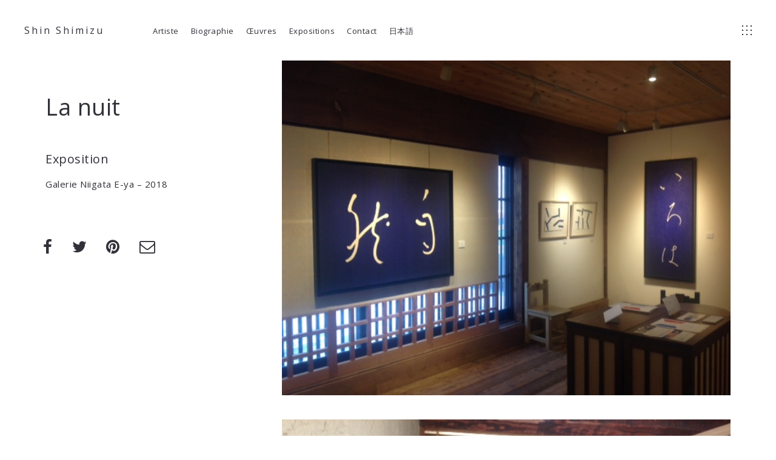

--- FILE ---
content_type: text/html; charset=UTF-8
request_url: https://shinshimizu.com/expositions/la-nuit/
body_size: 7977
content:
<!DOCTYPE html><html lang=fr-FR><head><link rel=stylesheet href=https://shinshimizu.com/wp-content/cache/minify/f530f.default.include.80743d.css media=all><meta http-equiv="Content-Type" content="text/html; charset=UTF-8"><link rel=profile href=https://gmpg.org/xfn/11><link rel=pingback href=https://shinshimizu.com/xmlrpc.php><meta name="viewport" content="width=device-width, initial-scale=1, maximum-scale=1"><link rel="shortcut icon" href=https://shinshimizu.com/wp-content/themes/shimizu-geiko-child/img/favicon.ico><link rel=apple-touch-icon-precomposed href=https://shinshimizu.com/wp-content/themes/shimizu-geiko-child/img/xapple-touch-icon-114x114.png.pagespeed.ic.KSoBMjxr3F.webp><title>La nuit &#8211; Shin Shimizu</title><meta name='robots' content='max-image-preview:large'><link rel=alternate hreflang=fr href=https://shinshimizu.com/expositions/la-nuit/><link rel=alternate hreflang=ja href=https://shinshimizu.com/ja/exposition/yoru/><link rel=dns-prefetch href=//fonts.googleapis.com><link rel=alternate type=application/rss+xml title="Shin Shimizu &raquo; Flux" href=https://shinshimizu.com/feed/><link rel=alternate type=application/rss+xml title="Shin Shimizu &raquo; Flux des commentaires" href=https://shinshimizu.com/comments/feed/><link rel=stylesheet id=wp-block-library-css href='https://shinshimizu.com/wp-includes/css/dist/block-library/A.style.min.css,qver=6.4.7.pagespeed.cf.7dkSrUVuLL.css' type=text/css media=all><style id=classic-theme-styles-inline-css>.wp-block-button__link{color:#fff;background-color:#32373c;border-radius:9999px;box-shadow:none;text-decoration:none;padding:calc(.667em + 2px) calc(1.333em + 2px);font-size:1.125em}.wp-block-file__button{background:#32373c;color:#fff;text-decoration:none}</style><style id=global-styles-inline-css>body{--wp--preset--color--black:#000;--wp--preset--color--cyan-bluish-gray:#abb8c3;--wp--preset--color--white:#fff;--wp--preset--color--pale-pink:#f78da7;--wp--preset--color--vivid-red:#cf2e2e;--wp--preset--color--luminous-vivid-orange:#ff6900;--wp--preset--color--luminous-vivid-amber:#fcb900;--wp--preset--color--light-green-cyan:#7bdcb5;--wp--preset--color--vivid-green-cyan:#00d084;--wp--preset--color--pale-cyan-blue:#8ed1fc;--wp--preset--color--vivid-cyan-blue:#0693e3;--wp--preset--color--vivid-purple:#9b51e0;--wp--preset--gradient--vivid-cyan-blue-to-vivid-purple:linear-gradient(135deg,rgba(6,147,227,1) 0%,#9b51e0 100%);--wp--preset--gradient--light-green-cyan-to-vivid-green-cyan:linear-gradient(135deg,#7adcb4 0%,#00d082 100%);--wp--preset--gradient--luminous-vivid-amber-to-luminous-vivid-orange:linear-gradient(135deg,rgba(252,185,0,1) 0%,rgba(255,105,0,1) 100%);--wp--preset--gradient--luminous-vivid-orange-to-vivid-red:linear-gradient(135deg,rgba(255,105,0,1) 0%,#cf2e2e 100%);--wp--preset--gradient--very-light-gray-to-cyan-bluish-gray:linear-gradient(135deg,#eee 0%,#a9b8c3 100%);--wp--preset--gradient--cool-to-warm-spectrum:linear-gradient(135deg,#4aeadc 0%,#9778d1 20%,#cf2aba 40%,#ee2c82 60%,#fb6962 80%,#fef84c 100%);--wp--preset--gradient--blush-light-purple:linear-gradient(135deg,#ffceec 0%,#9896f0 100%);--wp--preset--gradient--blush-bordeaux:linear-gradient(135deg,#fecda5 0%,#fe2d2d 50%,#6b003e 100%);--wp--preset--gradient--luminous-dusk:linear-gradient(135deg,#ffcb70 0%,#c751c0 50%,#4158d0 100%);--wp--preset--gradient--pale-ocean:linear-gradient(135deg,#fff5cb 0%,#b6e3d4 50%,#33a7b5 100%);--wp--preset--gradient--electric-grass:linear-gradient(135deg,#caf880 0%,#71ce7e 100%);--wp--preset--gradient--midnight:linear-gradient(135deg,#020381 0%,#2874fc 100%);--wp--preset--font-size--small:13px;--wp--preset--font-size--medium:20px;--wp--preset--font-size--large:36px;--wp--preset--font-size--x-large:42px;--wp--preset--spacing--20:.44rem;--wp--preset--spacing--30:.67rem;--wp--preset--spacing--40:1rem;--wp--preset--spacing--50:1.5rem;--wp--preset--spacing--60:2.25rem;--wp--preset--spacing--70:3.38rem;--wp--preset--spacing--80:5.06rem;--wp--preset--shadow--natural:6px 6px 9px rgba(0,0,0,.2);--wp--preset--shadow--deep:12px 12px 50px rgba(0,0,0,.4);--wp--preset--shadow--sharp:6px 6px 0 rgba(0,0,0,.2);--wp--preset--shadow--outlined:6px 6px 0 -3px rgba(255,255,255,1) , 6px 6px rgba(0,0,0,1);--wp--preset--shadow--crisp:6px 6px 0 rgba(0,0,0,1)}:where(.is-layout-flex){gap:.5em}:where(.is-layout-grid){gap:.5em}body .is-layout-flow>.alignleft{float:left;margin-inline-start:0;margin-inline-end:2em}body .is-layout-flow>.alignright{float:right;margin-inline-start:2em;margin-inline-end:0}body .is-layout-flow>.aligncenter{margin-left:auto!important;margin-right:auto!important}body .is-layout-constrained>.alignleft{float:left;margin-inline-start:0;margin-inline-end:2em}body .is-layout-constrained>.alignright{float:right;margin-inline-start:2em;margin-inline-end:0}body .is-layout-constrained>.aligncenter{margin-left:auto!important;margin-right:auto!important}body .is-layout-constrained>:where(:not(.alignleft):not(.alignright):not(.alignfull)){max-width:var(--wp--style--global--content-size);margin-left:auto!important;margin-right:auto!important}body .is-layout-constrained>.alignwide{max-width:var(--wp--style--global--wide-size)}body .is-layout-flex{display:flex}body .is-layout-flex{flex-wrap:wrap;align-items:center}body .is-layout-flex>*{margin:0}body .is-layout-grid{display:grid}body .is-layout-grid>*{margin:0}:where(.wp-block-columns.is-layout-flex){gap:2em}:where(.wp-block-columns.is-layout-grid){gap:2em}:where(.wp-block-post-template.is-layout-flex){gap:1.25em}:where(.wp-block-post-template.is-layout-grid){gap:1.25em}.has-black-color{color:var(--wp--preset--color--black)!important}.has-cyan-bluish-gray-color{color:var(--wp--preset--color--cyan-bluish-gray)!important}.has-white-color{color:var(--wp--preset--color--white)!important}.has-pale-pink-color{color:var(--wp--preset--color--pale-pink)!important}.has-vivid-red-color{color:var(--wp--preset--color--vivid-red)!important}.has-luminous-vivid-orange-color{color:var(--wp--preset--color--luminous-vivid-orange)!important}.has-luminous-vivid-amber-color{color:var(--wp--preset--color--luminous-vivid-amber)!important}.has-light-green-cyan-color{color:var(--wp--preset--color--light-green-cyan)!important}.has-vivid-green-cyan-color{color:var(--wp--preset--color--vivid-green-cyan)!important}.has-pale-cyan-blue-color{color:var(--wp--preset--color--pale-cyan-blue)!important}.has-vivid-cyan-blue-color{color:var(--wp--preset--color--vivid-cyan-blue)!important}.has-vivid-purple-color{color:var(--wp--preset--color--vivid-purple)!important}.has-black-background-color{background-color:var(--wp--preset--color--black)!important}.has-cyan-bluish-gray-background-color{background-color:var(--wp--preset--color--cyan-bluish-gray)!important}.has-white-background-color{background-color:var(--wp--preset--color--white)!important}.has-pale-pink-background-color{background-color:var(--wp--preset--color--pale-pink)!important}.has-vivid-red-background-color{background-color:var(--wp--preset--color--vivid-red)!important}.has-luminous-vivid-orange-background-color{background-color:var(--wp--preset--color--luminous-vivid-orange)!important}.has-luminous-vivid-amber-background-color{background-color:var(--wp--preset--color--luminous-vivid-amber)!important}.has-light-green-cyan-background-color{background-color:var(--wp--preset--color--light-green-cyan)!important}.has-vivid-green-cyan-background-color{background-color:var(--wp--preset--color--vivid-green-cyan)!important}.has-pale-cyan-blue-background-color{background-color:var(--wp--preset--color--pale-cyan-blue)!important}.has-vivid-cyan-blue-background-color{background-color:var(--wp--preset--color--vivid-cyan-blue)!important}.has-vivid-purple-background-color{background-color:var(--wp--preset--color--vivid-purple)!important}.has-black-border-color{border-color:var(--wp--preset--color--black)!important}.has-cyan-bluish-gray-border-color{border-color:var(--wp--preset--color--cyan-bluish-gray)!important}.has-white-border-color{border-color:var(--wp--preset--color--white)!important}.has-pale-pink-border-color{border-color:var(--wp--preset--color--pale-pink)!important}.has-vivid-red-border-color{border-color:var(--wp--preset--color--vivid-red)!important}.has-luminous-vivid-orange-border-color{border-color:var(--wp--preset--color--luminous-vivid-orange)!important}.has-luminous-vivid-amber-border-color{border-color:var(--wp--preset--color--luminous-vivid-amber)!important}.has-light-green-cyan-border-color{border-color:var(--wp--preset--color--light-green-cyan)!important}.has-vivid-green-cyan-border-color{border-color:var(--wp--preset--color--vivid-green-cyan)!important}.has-pale-cyan-blue-border-color{border-color:var(--wp--preset--color--pale-cyan-blue)!important}.has-vivid-cyan-blue-border-color{border-color:var(--wp--preset--color--vivid-cyan-blue)!important}.has-vivid-purple-border-color{border-color:var(--wp--preset--color--vivid-purple)!important}.has-vivid-cyan-blue-to-vivid-purple-gradient-background{background:var(--wp--preset--gradient--vivid-cyan-blue-to-vivid-purple)!important}.has-light-green-cyan-to-vivid-green-cyan-gradient-background{background:var(--wp--preset--gradient--light-green-cyan-to-vivid-green-cyan)!important}.has-luminous-vivid-amber-to-luminous-vivid-orange-gradient-background{background:var(--wp--preset--gradient--luminous-vivid-amber-to-luminous-vivid-orange)!important}.has-luminous-vivid-orange-to-vivid-red-gradient-background{background:var(--wp--preset--gradient--luminous-vivid-orange-to-vivid-red)!important}.has-very-light-gray-to-cyan-bluish-gray-gradient-background{background:var(--wp--preset--gradient--very-light-gray-to-cyan-bluish-gray)!important}.has-cool-to-warm-spectrum-gradient-background{background:var(--wp--preset--gradient--cool-to-warm-spectrum)!important}.has-blush-light-purple-gradient-background{background:var(--wp--preset--gradient--blush-light-purple)!important}.has-blush-bordeaux-gradient-background{background:var(--wp--preset--gradient--blush-bordeaux)!important}.has-luminous-dusk-gradient-background{background:var(--wp--preset--gradient--luminous-dusk)!important}.has-pale-ocean-gradient-background{background:var(--wp--preset--gradient--pale-ocean)!important}.has-electric-grass-gradient-background{background:var(--wp--preset--gradient--electric-grass)!important}.has-midnight-gradient-background{background:var(--wp--preset--gradient--midnight)!important}.has-small-font-size{font-size:var(--wp--preset--font-size--small)!important}.has-medium-font-size{font-size:var(--wp--preset--font-size--medium)!important}.has-large-font-size{font-size:var(--wp--preset--font-size--large)!important}.has-x-large-font-size{font-size:var(--wp--preset--font-size--x-large)!important}.wp-block-navigation a:where(:not(.wp-element-button)){color:inherit}:where(.wp-block-post-template.is-layout-flex){gap:1.25em}:where(.wp-block-post-template.is-layout-grid){gap:1.25em}:where(.wp-block-columns.is-layout-flex){gap:2em}:where(.wp-block-columns.is-layout-grid){gap:2em}.wp-block-pullquote{font-size:1.5em;line-height:1.6}</style><link rel=stylesheet id=gridstack-css href='https://shinshimizu.com/wp-content/plugins/bm-builder/assets/css/A.gridstack.min.css,qver=0.3.0.pagespeed.cf.IEqTIHaaHM.css' type=text/css media=all><style id=wpml-menu-item-0-css media=all>.wpml-ls-menu-item .wpml-ls-flag{display:inline;vertical-align:baseline;width:18px;height:12px}.wpml-ls-menu-item .wpml-ls-flag+span{margin-left:.3em}.rtl .wpml-ls-menu-item .wpml-ls-flag+span{margin-left:0;margin-right:.3em}</style><link rel=stylesheet id=google-fonts-Open+Sans-css href='https://fonts.googleapis.com/css?family=Open+Sans&#038;ver=1.0.0' type=text/css media=screen><link rel=stylesheet id=google-fonts-Poppins-default-css href='https://fonts.googleapis.com/css?family=Poppins%3A300%2C400&#038;ver=1.0.0' type=text/css media=screen><link rel=stylesheet id=google-fonts-Oxygen-default-css href='https://fonts.googleapis.com/css?family=Oxygen%3A300&#038;ver=1.0.0' type=text/css media=screen><link rel=stylesheet id=font-awesome-min-css href='https://shinshimizu.com/wp-content/themes/shimizu-geiko/functions/theme/css/A.font-awesome.min.css,qver=4.7.0.pagespeed.cf.jBrWCt-D4j.css' type=text/css media=screen><link rel=stylesheet id=arttheme-interface-style-css href='https://shinshimizu.com/wp-content/themes/shimizu-geiko/styles/A.style.min.css,qver=1.0.0.pagespeed.cf.rEuNuxK-ey.css' type=text/css media=screen><style id=arttheme-interface-style-inline-css>body,#wrap-outer,#wrap,#search-overlay,#main,.carousel-control,#login-form.modal .modal-dialog,.grid-item-con-text-show{background-color:#fff}button:hover, input[type="submit"]:hover,.ux-btn:not(.tw-style-a):hover,.quote-wrap, .mouse-icon,.social-icon-triggle,.carousel-control, .blog-unit-link-li:hover,.blog-unit-link-li:hover
a{color:#fff}#header,#menu-panel,.page_from_top.header-scrolled #header,.navi-show-h #navi-header .sub-menu{background-color:#fff}.page-loading{background-color:#fff}a,.entry p a,.comment p a,#header .search-top-btn-class:hover,.comment-form .logged a:hover,.article-cate-a,.article-cate-a:after,.article-tag-label a[rel="tag"],.article-tag-label a[rel="tag"]:after,.post-categories a,.widget_archive li,.widget_categories li,.widget_nav_menu li,.widget_pages li,.archive-sticky,.archive-sticky polyline,.archive-sticky line,.sidebar_widget a:hover,.archive-tit a:hover,#sidebar a:hover,#comments .comment-author a:hover,#comments .reply a:hover,.fourofour-wrap a,.pagenums .current,.page-numbers.current,.gallery-info-property-con a,.grid-meta-a,.archive-meta .article-cate-a,.post-meta-social-li a.share:hover,.comment-body a:hover{color:#d4be83}.tagcloud a:hover,input.idi_send:hover{background-color:#d4be83}.menu-item>a:after,.socialmeida-a .socialmeida-text:after,.archive-more-a:after,.gallery-link-a:after,.wpml-translation span:after{display:none}.menu-item>a:hover,.menu-item>a:focus,.light-logo #navi_wrap>ul>li>a:hover,#navi_wrap>ul>li>a:hover,.socialmeida-a:hover .socialmeida-text,.socialmeida-a:focus .socialmeida-text,.socialmeida-a:hover .fa,.archive-more-a:hover,.archive-more-a:focus,.gallery-link-a:focus,.gallery-link-a:hover,#header .wpml-translation li .current-language,.current-language .languages-shortname,#header .wpml-translation li a:hover{color:#d4be83}.tagcloud a,.archive-bar,.blog-unit-link-li,.audio-unit,.pagenumber a,.quote-wrap,.entry pre,.comment pre,.pagenumber span{background-color:#f8f8f8}.widget_archive li,.widget_categories li,.widget_nav_menu li,.widget_pages li,.widget_recent_entries li,.widget_recent_comments li,.widget_meta li,.widget_rss li,.nav-tabs{border-color:#f8f8f8}::selection{color:#000}::-moz-selection{color:#000}::-webkit-selection{color:#000}::selection{background-color:#d4be83}::-moz-selection{background-color:#d4be83}::-webkit-selection{background-color:#d4be83}.logo-text{color:#313139}.page_from_top.light-logo .logo-text{color:#fff}#navi-trigger,#header .socialmeida-a,#navi_wrap>ul>li>a,.header-portfolio-icon .post-navi-go-back-a,.ux-woocomerce-cart-a,.light-logo.header-scrolled #navi-trigger,.light-logo.header-scrolled #header .socialmeida-a,.light-logo.header-scrolled #navi_wrap>ul>li>a,.top-slider .carousel-des a,.top-slider .owl-dot{color:#313139}.light-logo.page_from_top #navi-trigger,.light-logo.page_from_top #header .socialmeida-a,.light-logo.page_from_top #navi_wrap>ul>li>a,.light-logo.page_from_top #navi_wrap>ul>li.menu-level1>ul>li>a,.light-logo.page_from_top .header-portfolio-icon .post-navi-go-back-a,.light-logo.page_from_top .ux-woocomerce-cart-a,.light-logo.page_from_top.single-portfolio-fullscreen-slider .blog-unit-gallery-wrap .arrow-item,.light-logo.page_from_top #ux-slider-down,.light-logo.page_from_top.single-portfolio-fullscreen-slider .owl-dots,.light-logo.page_from_top.single-portfolio-fullscreen-slider .owl-dot,.light-logo.page_from_top .top-slider .carousel-des a,.light-logo.page_from_top .top-slider .owl-dot,.light-logo.page_from_top .ux-woocomerce-cart-a .ux-bag,.light-logo.page_from_top .header-portfolio-icon .post-navi-go-back-a{color:#fff}.title-wrap-tit,.title-wrap-h1,h1,h2,h3,h4,h5,h6,.archive-tit a,.post-navi-a{color:#313139}.post_social:before,.post_social:after{border-color:#313139}body,a,.entry p a:hover,.comment p a:hover,.entry>h1,.entry>h2,.entry>h3,.entry>h4,.entry>h5,.entry>h6,.article-tag-label a[rel="tag"]:hover,.article-cate-a:hover,#content_wrap,#comments,.entry code,h3#reply-title small,#comments .nav-tabs li.active h3#reply-title .logged,#comments .nav-tabs li a:hover h3 .logged,.stars a:hover .fullwrap-block-inn a,.woocommerce a.remove{color:#313139}.blog-unit-link-li:hover{background-color:#313139}.entry p>a:hover{color:#414145}.article-meta-unit,.article-meta-unit:not(.article-meta-unit-cate) > a,.article-tag-label-tit, .comment-meta,.comment-meta a,.comment-reply-link,.title-wrap-des,.gird-blog-meta,.grid-meta-a:after,.post-edit-link,.comment-edit-link{color:#ccc}.gallery-info-property-tit,body.single .gallery-info-property-tit>a:hover{color:#313139}.gallery-info-property-con,.grid-list .gallery-info-property-con a,body.single .gallery-info-property-con>a:hover{color:#313139}.gallery-link-a{color:#313139}.post-navi-single-normal .navi-title-tag,.post-navi-single-normal .post-navi-unit-tit{color:#313139}.comments-title,.comm-reply-title,.woocommerce-Reviews-title,#tab-description>h2{color:#313139}.comment p{color:#313139}.comment-author,.comment-author .url,.woocommerce-review__author{color:#313139}.ux-btn,button,input[type="submit"]{color:#313139}.ux-btn:not(.tw-style-a):hover,button:hover, input[type="submit"]:hover,.moudle .ux-btn.tw-style-a:hover,.moudle .ux-btn:before{color:#fff}.ux-btn:not(.tw-style-a):hover,button:hover,input[type="submit"]:hover{background-color:#313139;border-color:#313139}textarea,input[type="text"],input[type="password"],input[type="datetime"],input[type="datetime-local"],input[type="date"],input[type="month"],input[type="time"],input[type="week"],input[type="number"],input[type="email"],input[type="url"],input[type="search"],input[type="tel"],input[type="color"],.uneditable-input,.select2-container--default .select2-selection--single{color:#adadad;border-color:#adadad}.moudle input[type="text"]:focus,.moudle textarea:focus,input:focus:invalid:focus,textarea:focus:invalid:focus,select:focus:invalid:focus,textarea:focus,input[type="text"]:focus,input[type="password"]:focus,input[type="datetime"]:focus,input[type="datetime-local"]:focus,input[type="date"]:focus,input[type="month"]:focus,input[type="time"]:focus,input[type="week"]:focus,input[type="number"]:focus,input[type="email"]:focus,input[type="url"]:focus,input[type="search"]:focus,input[type="tel"]:focus,input[type="color"]:focus,.uneditable-input:focus,.comment-reply-title:hover{color:#313139;border-color:#313139}.sidebar_widget .widget-container .widget-title,.sidebar_widget .widget-container .widget-title a{color:#313139}.widget-container,.widget-container a{color:#666}.copyright,.copyright a,.footer-info,.footer-info a,#footer .logo-text,.footer-info .socialmeida-a{color:#313139}#footer{background-color:#fff}.logo-text{font-family:Open\ Sans}.logo-text{font-size:16px!important}#logo-footer .logo-text{font-family:Open\ Sans}.navi-trigger-text,#navi-header a,.header-bar-social .socialmeida-a,.head-meta .languages-shortname,.ux-justified-menu a{font-family:Open\ Sans}.navi-trigger-text,#navi-header a,.header-bar-social .socialmeida-a,.head-meta .languages-shortname,.ux-justified-menu a{font-size:13px}#navi a{font-family:Open\ Sans}#navi a{font-size:32px}body.single .title-wrap-tit,.title-wrap-h1,.archive-grid-item-tit,.title-wrap-meta-a,.archive-grid-item-meta-item,h1,h2,h3,h4,h5,h6,product-caption-title{font-family:Open\ Sans}body.single .title-wrap-tit,.title-wrap-h1,body.single-product h1.product_title{font-size:38px}body{font-family:Open\ Sans}body,.comment-list li.pingback a{font-size:15px!important}.entry h1,.entry h2,.entry h3,.entry h4,.entry h5,.entry h6{font-family:Open\ Sans}.entry h1{font-size:38px}.entry h2{font-size:32px}.entry h3{font-size:28px}.entry h4{font-size:24px}.entry h5{font-size:22px}.entry h6{font-size:20px}.single-product-summary .woocommerce-Price-amount{font-family:Open\ Sans}.article-meta,.comment-form .logged,.comment-meta,.archive-des,.archive-meta,.title-wrap-des,.entry-summary div[itemprop="description"] p{font-family:Open\ Sans}.article-meta,.comment-form .logged,.comment-meta,.archive-des,.archive-meta,.title-wrap-des,.entry-summary div[itemprop="description"] p{font-size:14px}.gallery-info-property-tit,.comment-author,.comment-author .url{font-family:Open\ Sans}.gallery-info-property-con{font-family:Open\ Sans}.gallery-link-a{font-family:Open\ Sans}.post-meta-social-li .fa{font-size:26px}.social-bar-label{font-family:Open\ Sans}.social-bar-label{font-size:14px}.social-bar-label{letter-spacing:0}.post-navi-single,.post-navi-unit-tit{font-family:Open\ Sans}.comment-reply-title,.comments-title,.woocommerce-Reviews-title,#tab-description>h2,#content_wrap .infrographic p,#content_wrap .promote-mod p{font-family:Open\ Sans}.comment-list li,.commentlist li{font-family:Open\ Sans}button,input[type="submit"]{font-family:Open\ Sans}textarea,input{font-family:Open\ Sans}.archive-title .title-wrap-tit{font-family:Open\ Sans}.archive-title .title-wrap-tit{font-size:20px}.archive-tit,.iterlock-caption h2{font-family:Open\ Sans}.widget-title{font-family:Open\ Sans}.widget-title{font-size:12px}.widget-container{font-family:Open\ Sans}.widget-container{font-size:14px}.footer-info{font-family:Open\ Sans}@media (min-width:768px){.logo-image,.woocommerce .logo-image,.woocommerce-page .logo-image{max-height:none;max-width:none;height:40px!important}.header-main>.container-fluid,#footer .container-fluid{padding-left:40px;padding-right:40px}#wrap{min-height:calc(100vh - 100px)}.header-main{line-height:100px}.navi-show-center #header,.header-main,.navi-hide .navi-logo,.navi-show-h .navi-logo,.navi-hide .header-main>.container-fluid,.navi-hide .header-main>.container,.navi-show-icon .header-main>.container-fluid,.navi-show-icon .header-main>.container,.header-portfolio-icon{height:100px}.logo-image{max-height:100px}.header-sticky:not(.page_from_top) #wrap-outer{padding-top:100px}}body.admin-bar .top-slider>.fullscreen-wrap,body.admin-bar .fullscreen-wrap .carousel-img-wrap{height:calc(100vh - 100px - 32px)}.top-slider>.fullscreen-wrap,.fullscreen-wrap .carousel-img-wrap{height:calc(100vh - 100px)}.back-top-wrap{bottom:72px}@media (max-width:767px){.entry h2{font-size:22px!important}}</style><!--[if lte IE 9]><link
rel=stylesheet id=arttheme-interface-ie-css href='https://shinshimizu.com/wp-content/themes/shimizu-geiko/styles/ie.css?ver=6.4.7' type=text/css media=all>
<![endif]--><style id=art-customstyle-css-css media=screen>.pswp--supports-buy .pswp__button--buy{display:block}.pswp-light-skin .pswp__button--buy,.pswp__button--buy{background-position:-174px 0}.pswp__caption__center a{color:#0071bc}.pswp__caption__center a:hover{color:#29abe2}</style> <script>if(document.location.protocol!="https:"){document.location=document.URL.replace(/^http:/i,"https:");}</script><script src="https://shinshimizu.com/wp-includes/js/jquery/jquery.min.js?ver=3.7.1" id=jquery-core-js></script> <script src="https://shinshimizu.com/wp-includes/js/jquery/jquery-migrate.min.js?ver=3.4.1" id=jquery-migrate-js></script> <script id=jquery-migrate-js-after>var ajaxurl="https://shinshimizu.com/wp-admin/admin-ajax.php";var JS_PATH="https://shinshimizu.com/wp-content/themes/shimizu-geiko/js";</script> <link rel=https://api.w.org/ href=https://shinshimizu.com/wp-json/><link rel=EditURI type=application/rsd+xml title=RSD href=https://shinshimizu.com/xmlrpc.php?rsd><meta name="generator" content="WordPress 6.4.7"><link rel=canonical href=https://shinshimizu.com/expositions/la-nuit/><link rel=shortlink href='https://shinshimizu.com/?p=794'><link rel=alternate type=application/json+oembed href="https://shinshimizu.com/wp-json/oembed/1.0/embed?url=https%3A%2F%2Fshinshimizu.com%2Fexpositions%2Fla-nuit%2F"><link rel=alternate type=text/xml+oembed href="https://shinshimizu.com/wp-json/oembed/1.0/embed?url=https%3A%2F%2Fshinshimizu.com%2Fexpositions%2Fla-nuit%2F&#038;format=xml"><meta name="generator" content="WPML ver:3.9.4 stt:4,28;"></head><body data-rsssl=1 class="ux-portfolio-template-default single single-ux-portfolio postid-794 ux-is-galllery-template-body single-portfolio-2c-body single-portfolio-gallery-right  pswp-light-skin responsive-ux navi-show navi-show-h navi-show-h-left dark-logo header-sticky lightbox-disable-zoom lightbox-disable-download preload ux-start-hide"><div class=wrap-all><div class="page-loading fullscreen-wrap visible"><div class=page-loading-inn><div class=page-loading-transform><div class=site-loading-logo><span class=logo-text>Shin Shimizu</span></div></div></div></div><div id=jquery_jplayer class=jp-jplayer></div><div id=wrap-outer><header id=header class><div id=header-main class=header-main><div class=container-fluid>
<span id=navi-trigger class="navi-trigger middle-ux">
<span class=navi-trigger-inn></span>
</span><div class=header-portfolio-icon>
<a class=post-navi-go-back-a href=# data-postid=794>
<span class="post-navi-go-back-a-inn post-navi-go-back-a-inn-a"></span><span class="post-navi-go-back-a-inn post-navi-go-back-a-inn-b"></span><span class="post-navi-go-back-a-inn post-navi-go-back-a-inn-c"></span>
</a></div><div class=head-meta><nav id=navi-header><div id=navi_wrap class=menu-menu-container><ul class="menu clearfix"><li id=menu-item-671 class="menu-item menu-item-type-post_type menu-item-object-page menu-item-671"><a href=https://shinshimizu.com/introduction>Artiste</a></li>
<li id=menu-item-670 class="menu-item menu-item-type-post_type menu-item-object-page menu-item-670"><a href=https://shinshimizu.com/biographie>Biographie</a></li>
<li id=menu-item-672 class="menu-item menu-item-type-post_type menu-item-object-page menu-item-672"><a href=https://shinshimizu.com/oeuvres/>Œuvres</a></li>
<li id=menu-item-792 class="menu-item menu-item-type-post_type menu-item-object-page menu-item-792"><a href=https://shinshimizu.com/expositions/>Expositions</a></li>
<li id=menu-item-673 class="menu-item menu-item-type-post_type menu-item-object-page menu-item-673"><a href=https://shinshimizu.com/contact>Contact</a></li>
<li id=menu-item-wpml-ls-3-ja class="menu-item wpml-ls-slot-3 wpml-ls-item wpml-ls-item-ja wpml-ls-menu-item wpml-ls-first-item wpml-ls-last-item menu-item-type-wpml_ls_menu_item menu-item-object-wpml_ls_menu_item menu-item-wpml-ls-3-ja"><a title=日本語 href=https://shinshimizu.com/ja/exposition/yoru/><span class=wpml-ls-native>日本語</span></a></li></ul></div></nav></div><div class=navi-logo><div class=logo-wrap><div id=logo><a class=logo-a href=https://shinshimizu.com/ title="Shin Shimizu"><span class=logo-text>Shin Shimizu</span></a></div></div></div></div></div></header><div id=menu-panel><div class=menu-panel-inn><nav id=navi><div id=navi-wrap class=menu-menu-container><ul class="menu clearfix"><li class="menu-item menu-item-type-post_type menu-item-object-page menu-item-671"><a href=https://shinshimizu.com/introduction>Artiste</a></li>
<li class="menu-item menu-item-type-post_type menu-item-object-page menu-item-670"><a href=https://shinshimizu.com/biographie>Biographie</a></li>
<li class="menu-item menu-item-type-post_type menu-item-object-page menu-item-672"><a href=https://shinshimizu.com/oeuvres/>Œuvres</a></li>
<li class="menu-item menu-item-type-post_type menu-item-object-page menu-item-792"><a href=https://shinshimizu.com/expositions/>Expositions</a></li>
<li class="menu-item menu-item-type-post_type menu-item-object-page menu-item-673"><a href=https://shinshimizu.com/contact>Contact</a></li>
<li class="menu-item wpml-ls-slot-3 wpml-ls-item wpml-ls-item-ja wpml-ls-menu-item wpml-ls-first-item wpml-ls-last-item menu-item-type-wpml_ls_menu_item menu-item-object-wpml_ls_menu_item menu-item-wpml-ls-3-ja"><a title=日本語 href=https://shinshimizu.com/ja/exposition/yoru/><span class=wpml-ls-native>日本語</span></a></li></ul></div></nav><div id=menu-panel-bottom class=container-fluid><div class="menu-panel-bottom-left col-md-3 col-sm-3 col-xs-5"><div class=search-top-btn-class>
<span class="fa fa-search"></span><form class=search_top_form method=get action=https://shinshimizu.com/>
<input type=search id=s name=s class=search_top_form_text placeholder=Rechercher></form></div></div><div class="menu-panel-bottom-right col-md-9 col-sm-9 col-xs-7"></div></div></div></div><div id=wrap><div id=content><div class="content_wrap_outer  fullwrap-layout"><div class=fullwrap-layout-inn><div id=content_wrap class><article id=post-794 class="container post-794 ux-portfolio type-ux-portfolio status-publish has-post-thumbnail hentry ux-portfolio-cat-expositions"><div class="row single-gallery-col2 gallery-left"><div class="single-col2-text-wrap col-sm-12 col-md-4 sticky_column "><div class="title-wrap  "><div class=title-wrap-con><h1 class="title-wrap-tit">La nuit</h1></div></div><div class=entry><h6>Exposition</h6><p>Galerie Niigata E-ya &#8211; 2018</p><div class=clear></div></div><div class="gallery-link "></div><div class=social-bar><ul class="post_social post-meta-social">
<li class=post-meta-social-li>
<a class="share postshareicon-facebook-wrap" href=javascript:void(0) onclick="window.open('http://www.facebook.com/sharer.php?u=https://shinshimizu.com/expositions/la-nuit/','Facebook','width=600,height=300,left='+(screen.availWidth/2-300)+',top='+(screen.availHeight/2-150)+''); return false;">
<span class="fa fa-facebook postshareicon-facebook"></span>
</a>
</li>
<li class=post-meta-social-li>
<a class="share postshareicon-twitter-wrap" href=javascript:void(0) onclick="window.open('http://twitter.com/share?url=https://shinshimizu.com/expositions/la-nuit/&amp;text=La nuit','Twitter share','width=600,height=300,left='+(screen.availWidth/2-300)+',top='+(screen.availHeight/2-150)+''); return false;">
<span class="fa fa-twitter postshareicon-twitter"></span>
</a>
</li>
<li class=post-meta-social-li>
<a class="share postshareicon-pinterest-wrap" href=javascript:void(0) onclick="javascript:window.open('http://pinterest.com/pin/create/bookmarklet/?url=https://shinshimizu.com/expositions/la-nuit/&amp;is_video=false&amp;media=https://shinshimizu.com/wp-content/uploads/2018/04/P2040855.jpeg','', 'menubar=no,toolbar=no,resizable=yes,scrollbars=yes,height=600,width=600');return false;">
<span class="fa fa-pinterest  postshareicon-pinterest"></span>
</a>
</li>
<li class=post-meta-social-li>
<a class="share postshareicon-mail-wrap" href="mailto:?Subject=La-nuit&amp;Body=https://shinshimizu.com/expositions/la-nuit/">
<span class="fa fa-envelope-o postshareicon-mail"></span>
</a>
</li></ul></div></div><div class="single-col2-gallery-wrap blog-unit-gallery-wrap gallery-spacing-40 col-sm-12 col-md-8"><div class=single-gallery-wrap-inn data-style><div class="list-layout lightbox-photoswipe" data-gap=40><div class="list-layout-col list-layout-col1 clearfix"><div class="list-layout-col1-item list-layout-item" style><div class=list-layout-inside><div class="single-image mouse-over" data-lightbox=true>
<a title="Exposition Shin Shimizu - &#039;&#039;La nuit&#039;&#039;" class=lightbox-item href=https://shinshimizu.com/wp-content/uploads/2018/04/IMG_3675.jpg data-size=640x478>
<span class=ux-lazyload-wrap style=" padding-top: 74.6875%;">
<img alt="La nuit" src=https://shinshimizu.com/wp-content/themes/shimizu-geiko/img/blank.gif data-src=https://shinshimizu.com/wp-content/uploads/2018/04/IMG_3675.jpg width=640 height=478 class="list-layout-img gallery-images-img ux-lazyload-img lazy">
</span>
</a></div></div></div></div><div class="list-layout-col list-layout-col1 clearfix"><div class="list-layout-col1-item list-layout-item" style><div class=list-layout-inside><div class="single-image mouse-over" data-lightbox=true>
<a title="Exposition Shin Shimizu - &#039;&#039;La nuit&#039;&#039;" class=lightbox-item href=https://shinshimizu.com/wp-content/uploads/2018/04/IMG_3694.jpg data-size=640x478>
<span class=ux-lazyload-wrap style=" padding-top: 74.6875%;">
<img alt="La nuit" src=https://shinshimizu.com/wp-content/themes/shimizu-geiko/img/blank.gif data-src=https://shinshimizu.com/wp-content/uploads/2018/04/IMG_3694.jpg width=640 height=478 class="list-layout-img gallery-images-img ux-lazyload-img lazy">
</span>
</a></div></div></div></div><div class="list-layout-col list-layout-col1 clearfix"><div class="list-layout-col1-item list-layout-item" style><div class=list-layout-inside><div class="single-image mouse-over" data-lightbox=true>
<a title="Exposition Shin Shimizu - &#039;&#039;La nuit&#039;&#039;" class=lightbox-item href=https://shinshimizu.com/wp-content/uploads/2018/04/P1140324.jpeg data-size=640x480>
<span class=ux-lazyload-wrap style=" padding-top: 75%;">
<img alt="La nuit" src=https://shinshimizu.com/wp-content/themes/shimizu-geiko/img/blank.gif data-src=https://shinshimizu.com/wp-content/uploads/2018/04/P1140324.jpeg width=640 height=480 class="list-layout-img gallery-images-img ux-lazyload-img lazy">
</span>
</a></div></div></div></div><div class="list-layout-col list-layout-col1 clearfix"><div class="list-layout-col1-item list-layout-item" style><div class=list-layout-inside><div class="single-image mouse-over" data-lightbox=true>
<a title="Exposition Shin Shimizu - &#039;&#039;La nuit&#039;&#039;" class=lightbox-item href=https://shinshimizu.com/wp-content/uploads/2018/04/P2040855.jpeg data-size=640x480>
<span class=ux-lazyload-wrap style=" padding-top: 75%;">
<img alt="La nuit" src=https://shinshimizu.com/wp-content/themes/shimizu-geiko/img/blank.gif data-src=https://shinshimizu.com/wp-content/uploads/2018/04/P2040855.jpeg width=640 height=480 class="list-layout-img gallery-images-img ux-lazyload-img lazy">
</span>
</a></div></div></div></div><div class="list-layout-col list-layout-col1 clearfix"><div class="list-layout-col1-item list-layout-item" style><div class=list-layout-inside><div class="single-image mouse-over" data-lightbox=true>
<a title="Exposition Shin Shimizu - &#039;&#039;La nuit&#039;&#039;" class=lightbox-item href=https://shinshimizu.com/wp-content/uploads/2018/04/P2090874.jpeg data-size=640x480>
<span class=ux-lazyload-wrap style=" padding-top: 75%;">
<img alt="La nuit" src=https://shinshimizu.com/wp-content/themes/shimizu-geiko/img/blank.gif data-src=https://shinshimizu.com/wp-content/uploads/2018/04/P2090874.jpeg width=640 height=480 class="list-layout-img gallery-images-img ux-lazyload-img lazy">
</span>
</a></div></div></div></div><div class="list-layout-col list-layout-col1 clearfix"><div class="list-layout-col1-item list-layout-item" style><div class=list-layout-inside><div class="single-image mouse-over" data-lightbox=true>
<a title="Exposition Shin Shimizu - &#039;&#039;La nuit&#039;&#039;" class=lightbox-item href=https://shinshimizu.com/wp-content/uploads/2018/04/P2090914.jpeg data-size=640x480>
<span class=ux-lazyload-wrap style=" padding-top: 75%;">
<img alt="La nuit" src=https://shinshimizu.com/wp-content/themes/shimizu-geiko/img/blank.gif data-src=https://shinshimizu.com/wp-content/uploads/2018/04/P2090914.jpeg width=640 height=480 class="list-layout-img gallery-images-img ux-lazyload-img lazy">
</span>
</a></div></div></div></div></div></div></div></div></article></div></div></div></div></div></div></div><div class=pswp tabindex=-1 role=dialog aria-hidden=true><div class=pswp__bg></div><div class=pswp__scroll-wrap><div class=pswp__container><div class=pswp__item></div><div class=pswp__item></div><div class=pswp__item></div></div><div class="pswp__ui pswp__ui--hidden"><div class=pswp__top-bar><div class=pswp__counter></div>
<button class="pswp__button pswp__button--close" title=Fermer></button><button class="pswp__button pswp__button--share" title=Partager></button><button class="pswp__button pswp__button--fs" title="Plein écran"></button><button class="pswp__button pswp__button--zoom" title="Zoom +/-"></button>
<a target=_blank href=https://www.artprice.com/artiste/473525/shin-shimizu><button class="pswp__button pswp__button--buy" title="Buy on Artprice"></button></a><div class=pswp__preloader><div class=pswp__preloader__icn><div class=pswp__preloader__cut><div class=pswp__preloader__donut></div></div></div></div></div><div class="pswp__share-modal pswp__share-modal--hidden pswp__single-tap"><div class=pswp__share-tooltip></div></div><button class="pswp__button pswp__button--arrow--left" title=Précédent>
</button><button class="pswp__button pswp__button--arrow--right" title=Suivant>
</button><div class=pswp__caption><div class=pswp__caption__center></div></div></div></div></div><div class="video-overlay modal">
<span class=video-close></span></div><div id=related-wrap-popup class=related-wrap-popup><span id=related-wrap-popup-close class=related-wrap-popup-close></span></div> <script src="https://shinshimizu.com/wp-content/plugins/bm-builder/assets/js/jquery.waypoints.min.js?ver=4.0.1" id=waypoints-js></script> <script src="https://shinshimizu.com/wp-content/plugins/bm-builder/assets/js/isotope.pkgd.min.js?ver=3.0.4" id=isotope-js></script> <script src="https://shinshimizu.com/wp-content/plugins/bm-builder/assets/js/packery-mode.pkgd.min.js?ver=2.0.0" id=packery-mode-js></script> <script src="https://shinshimizu.com/wp-content/plugins/bm-builder/assets/js/jquery.lazyloadxt.min.js?ver=1.1.0" id=lazyloadxt-js></script> <script src="https://shinshimizu.com/wp-content/plugins/bm-builder/assets/js/jquery.lazyloadxt.bg.min.js?ver=1.1.0" id=lazyloadxt.bg-js></script> <script src="https://shinshimizu.com/wp-content/plugins/bm-builder/assets/js/modules-script.js?ver=1.0.0" id=ux-cb-modules-script-js></script> <script src="https://shinshimizu.com/wp-content/themes/shimizu-geiko/js/modernizr-custom.js?ver=3.5.0" id=modernizr-custom-js></script> <script src="https://shinshimizu.com/wp-content/themes/shimizu-geiko/js/jquery.jplayer.min.js?ver=2.2.0" id=jplayer-js></script> <script src="https://shinshimizu.com/wp-includes/js/imagesloaded.min.js?ver=5.0.0" id=imagesloaded-js></script> <script src="https://shinshimizu.com/wp-content/themes/shimizu-geiko/js/photoswipe.min.js?ver=4.1.2" id=photoswipe-js></script> <script src="https://shinshimizu.com/wp-content/themes/shimizu-geiko/js/photoswipe-ui-default.min.js?ver=4.1.2" id=photoswipe-ui-default-js></script> <script src="https://shinshimizu.com/wp-content/themes/shimizu-geiko/js/owl.carousel.min.js?ver=2.2.1" id=owl.carousel-js></script> <script src="https://shinshimizu.com/wp-content/themes/shimizu-geiko/js/velocity.min.js?ver=1.5.0" id=velocity-js></script> <script src="https://shinshimizu.com/wp-content/themes/shimizu-geiko/js/velocity.ui.min.js?ver=1.5.0" id=velocity.ui-js></script> <script src="https://shinshimizu.com/wp-includes/js/comment-reply.min.js?ver=6.4.7" id=comment-reply-js async=async data-wp-strategy=async></script> <script src="https://shinshimizu.com/wp-content/themes/shimizu-geiko/js/sticky-kit.min.js?ver=1.1.2" id=arttheme-interface-sticky-js></script> <script src="https://shinshimizu.com/wp-content/themes/shimizu-geiko/js/custom.theme.js?ver=1.0.0" id=arttheme-interface-theme-js></script> <script src="https://shinshimizu.com/wp-content/themes/shimizu-geiko-child/custom.js?ver=1.0" id=art-custom-js-js></script> </body></html>

--- FILE ---
content_type: text/css
request_url: https://shinshimizu.com/wp-content/plugins/bm-builder/assets/css/A.gridstack.min.css,qver=0.3.0.pagespeed.cf.IEqTIHaaHM.css
body_size: 1059
content:
:root .grid-stack-item>.ui-resizable-handle{filter:none}.grid-stack{position:relative}.grid-stack.grid-stack-rtl{direction:ltr}.grid-stack.grid-stack-rtl>.grid-stack-item{direction:rtl}.grid-stack .grid-stack-placeholder>.placeholder-content{border:1px dashed #d3d3d3;margin:0;position:absolute;top:0;left:10px;right:10px;bottom:0;width:auto;z-index:0!important;text-align:center}.grid-stack>.grid-stack-item{min-width:8.3333333333%;position:absolute;padding:0}.grid-stack>.grid-stack-item>.grid-stack-item-content{margin:0;position:absolute;top:0;left:10px;right:10px;bottom:0;width:auto;z-index:0!important;overflow-x:hidden;overflow-y:auto}.grid-stack>.grid-stack-item>.ui-resizable-handle{position:absolute;font-size:.1px;display:block;-ms-touch-action:none;touch-action:none}.grid-stack>.grid-stack-item.ui-resizable-autohide>.ui-resizable-handle,.grid-stack>.grid-stack-item.ui-resizable-disabled>.ui-resizable-handle{display:none}.grid-stack>.grid-stack-item.ui-draggable-dragging,.grid-stack>.grid-stack-item.ui-resizable-resizing{z-index:100}.grid-stack>.grid-stack-item.ui-draggable-dragging>.grid-stack-item-content,.grid-stack>.grid-stack-item.ui-resizable-resizing>.grid-stack-item-content{box-shadow:1px 4px 6px rgba(0,0,0,.2);opacity:.8}.grid-stack>.grid-stack-item>.ui-resizable-se,.grid-stack>.grid-stack-item>.ui-resizable-sw{background-image:url(https://shinshimizu.com/wp-content/plugins/bm-builder/assets/images/xarrow.png.pagespeed.ic.XpP2DsbG0O.webp);background-repeat:no-repeat;background-position:center}.grid-stack>.grid-stack-item>.ui-resizable-nw{cursor:nw-resize;width:20px;height:20px;left:10px;top:0}.grid-stack>.grid-stack-item>.ui-resizable-n{cursor:n-resize;height:10px;top:0;left:25px;right:25px}.grid-stack>.grid-stack-item>.ui-resizable-ne{cursor:ne-resize;width:20px;height:20px;right:10px;top:0}.grid-stack>.grid-stack-item>.ui-resizable-e{cursor:e-resize;width:10px;right:10px;top:15px;bottom:15px}.grid-stack>.grid-stack-item>.ui-resizable-se{cursor:se-resize;width:40px;height:40px;right:10px;bottom:0}.grid-stack>.grid-stack-item>.ui-resizable-s{cursor:s-resize;height:10px;left:25px;bottom:0;right:25px}.grid-stack>.grid-stack-item>.ui-resizable-sw{cursor:sw-resize;width:20px;height:20px;left:20px;bottom:8px;-webkit-transform:rotate(90deg);transform:rotate(90deg)}.grid-stack>.grid-stack-item>.ui-resizable-w{cursor:w-resize;width:10px;left:10px;top:15px;bottom:15px}.grid-stack>.grid-stack-item.ui-draggable-dragging>.ui-resizable-handle{display:none!important}.grid-stack>.grid-stack-item[data-gs-width="1"]{width:8.3333333333%}.grid-stack>.grid-stack-item[data-gs-x="1"]{left:8.3333333333%}.grid-stack>.grid-stack-item[data-gs-min-width="1"]{min-width:8.3333333333%}.grid-stack>.grid-stack-item[data-gs-max-width="1"]{max-width:8.3333333333%}.grid-stack>.grid-stack-item[data-gs-width="2"]{width:16.6666666667%}.grid-stack>.grid-stack-item[data-gs-x="2"]{left:16.6666666667%}.grid-stack>.grid-stack-item[data-gs-min-width="2"]{min-width:16.6666666667%}.grid-stack>.grid-stack-item[data-gs-max-width="2"]{max-width:16.6666666667%}.grid-stack>.grid-stack-item[data-gs-width="3"]{width:25%}.grid-stack>.grid-stack-item[data-gs-x="3"]{left:25%}.grid-stack>.grid-stack-item[data-gs-min-width="3"]{min-width:25%}.grid-stack>.grid-stack-item[data-gs-max-width="3"]{max-width:25%}.grid-stack>.grid-stack-item[data-gs-width="4"]{width:33.3333333333%}.grid-stack>.grid-stack-item[data-gs-x="4"]{left:33.3333333333%}.grid-stack>.grid-stack-item[data-gs-min-width="4"]{min-width:33.3333333333%}.grid-stack>.grid-stack-item[data-gs-max-width="4"]{max-width:33.3333333333%}.grid-stack>.grid-stack-item[data-gs-width="5"]{width:41.6666666667%}.grid-stack>.grid-stack-item[data-gs-x="5"]{left:41.6666666667%}.grid-stack>.grid-stack-item[data-gs-min-width="5"]{min-width:41.6666666667%}.grid-stack>.grid-stack-item[data-gs-max-width="5"]{max-width:41.6666666667%}.grid-stack>.grid-stack-item[data-gs-width="6"]{width:50%}.grid-stack>.grid-stack-item[data-gs-x="6"]{left:50%}.grid-stack>.grid-stack-item[data-gs-min-width="6"]{min-width:50%}.grid-stack>.grid-stack-item[data-gs-max-width="6"]{max-width:50%}.grid-stack>.grid-stack-item[data-gs-width="7"]{width:58.3333333333%}.grid-stack>.grid-stack-item[data-gs-x="7"]{left:58.3333333333%}.grid-stack>.grid-stack-item[data-gs-min-width="7"]{min-width:58.3333333333%}.grid-stack>.grid-stack-item[data-gs-max-width="7"]{max-width:58.3333333333%}.grid-stack>.grid-stack-item[data-gs-width="8"]{width:66.6666666667%}.grid-stack>.grid-stack-item[data-gs-x="8"]{left:66.6666666667%}.grid-stack>.grid-stack-item[data-gs-min-width="8"]{min-width:66.6666666667%}.grid-stack>.grid-stack-item[data-gs-max-width="8"]{max-width:66.6666666667%}.grid-stack>.grid-stack-item[data-gs-width="9"]{width:75%}.grid-stack>.grid-stack-item[data-gs-x="9"]{left:75%}.grid-stack>.grid-stack-item[data-gs-min-width="9"]{min-width:75%}.grid-stack>.grid-stack-item[data-gs-max-width="9"]{max-width:75%}.grid-stack>.grid-stack-item[data-gs-width="10"]{width:83.3333333333%}.grid-stack>.grid-stack-item[data-gs-x="10"]{left:83.3333333333%}.grid-stack>.grid-stack-item[data-gs-min-width="10"]{min-width:83.3333333333%}.grid-stack>.grid-stack-item[data-gs-max-width="10"]{max-width:83.3333333333%}.grid-stack>.grid-stack-item[data-gs-width="11"]{width:91.6666666667%}.grid-stack>.grid-stack-item[data-gs-x="11"]{left:91.6666666667%}.grid-stack>.grid-stack-item[data-gs-min-width="11"]{min-width:91.6666666667%}.grid-stack>.grid-stack-item[data-gs-max-width="11"]{max-width:91.6666666667%}.grid-stack>.grid-stack-item[data-gs-width="12"]{width:100%}.grid-stack>.grid-stack-item[data-gs-x="12"]{left:100%}.grid-stack>.grid-stack-item[data-gs-min-width="12"]{min-width:100%}.grid-stack>.grid-stack-item[data-gs-max-width="12"]{max-width:100%}.grid-stack.grid-stack-animate,.grid-stack.grid-stack-animate .grid-stack-item{-webkit-transition:left .3s , top .3s , height .3s , width .3s;-moz-transition:left .3s , top .3s , height .3s , width .3s;-ms-transition:left .3s , top .3s , height .3s , width .3s;-o-transition:left .3s , top .3s , height .3s , width .3s;transition:left .3s , top .3s , height .3s , width .3s}.grid-stack.grid-stack-animate .grid-stack-item.grid-stack-placeholder,.grid-stack.grid-stack-animate .grid-stack-item.ui-draggable-dragging,.grid-stack.grid-stack-animate .grid-stack-item.ui-resizable-resizing{-webkit-transition:left 0s , top 0s , height 0s , width 0s;-moz-transition:left 0s , top 0s , height 0s , width 0s;-ms-transition:left 0s , top 0s , height 0s , width 0s;-o-transition:left 0s , top 0s , height 0s , width 0s;transition:left 0s , top 0s , height 0s , width 0s}.grid-stack.grid-stack-one-column-mode{height:auto!important}.grid-stack.grid-stack-one-column-mode>.grid-stack-item{position:relative!important;width:auto!important;left:0!important;top:auto!important;margin-bottom:20px;max-width:none!important}.grid-stack.grid-stack-one-column-mode>.grid-stack-item>.ui-resizable-handle{display:none}

--- FILE ---
content_type: application/javascript
request_url: https://shinshimizu.com/wp-content/themes/shimizu-geiko/js/custom.theme.js?ver=1.0.0
body_size: 11840
content:
// Art Theme Js file
(function($){

    "use strict"; 
	
	var themeData                    = [];
	var parallaxImages               = [];
	
	//window
	themeData.win                    = $(window);
	themeData.winHeight              = themeData.win.height();
	themeData.winScrollTop           = themeData.win.scrollTop();
	themeData.winHash                = window.location.hash.replace('#', '');
	themeData.stateObject            = {};
	
	//document
	themeData.doc                    = $(document);
	themeData.docHeight              = themeData.doc.height();

	//ID A~Z
	themeData.backTop                = $('#back-top');
	themeData.footer                 = $('#footer');
	themeData.headerWrap             = $('#header');
	themeData.header                 = $('#header-main');
	themeData.MenuOverPanel          = $('#mobile-panel');
	themeData.MenuOverTrigger        = $('#navi-trigger');
	themeData.jplayer                = $('#jquery_jplayer');
	themeData.logo                   = $('.navi-logo'); 
	themeData.navi                   = $('#navi'); 
	themeData.container              = $('#wrap');
	themeData.WrapOurter             = $('#wrap-outer');
	themeData.searchOpen             = $('.search-top-btn-class');
	themeData.socialHeader           = $('#social-header-out'); 
	themeData.contentWrap            = $('#content_wrap');
	themeData.TopsliderTrggleDown    = $('#ux-slider-down');

	//tag
	themeData.body                   = $('body');
	
	//tag class
	themeData.carousel               = $('.owl-carousel');
	themeData.uxResponsive           = $('body.responsive-ux');
	themeData.pageCover	             = $('.post-cover');
	themeData.audioUnit              = $('.audio-unit');
	themeData.pageLoading            = $('.page-loading'); 
	themeData.lightboxPhotoSwipe     = $('.lightbox-photoswipe');
	themeData.Menu                   = $('.menu');
	themeData.pagenumsDefault        = $('.pagenums-default');
	themeData.searchForm             = $('.search-overlay-form');
	themeData.videoFace              = $('.blog-unit-img-wrap, .archive-item');
	themeData.videoOverlay           = $('.video-overlay'); 
	themeData.listLayout             = $('.list-layout');
	themeData.singleGalleryFilled    = $('.single-gallery-wrap-inn[data-style="filled"]');
	themeData.singleGalleryGoBack    = $('.post-navi-go-back-a');
	themeData.topParallax           = $('.top-parallax'); 
	themeData.themeParallax         = $('.ux-background-parallax .ux-background-img');
	
	//define
	themeData.globalFootHeight       = 0;
	themeData.itemParallax           = [];

	var resizeTimer = null;
	
	//condition
	themeData.isResponsive = function(){
		if(themeData.uxResponsive.length){
			return true;
		}else{
			return false;
		} 
	}
	
	var switchWidth = 767;
	
	
	themeData.isMobile = function(){
		if(/Android|webOS|iPhone|iPad|iPod|BlackBerry|IEMobile|Opera Mini/i.test(navigator.userAgent) || themeData.win.width() < switchWidth){
			return true; 
		}else{
			return false;
		}
	}

	var ios = navigator.userAgent.match(/(iPod|iPhone|iPad)/);

	function art_get_browser(){
	    var ua=navigator.userAgent,tem,M=ua.match(/(opera|chrome|safari|firefox|msie|trident(?=\/))\/?\s*(\d+)/i) || []; 
	    if(/trident/i.test(M[1])){
	        tem=/\brv[ :]+(\d+)/g.exec(ua) || []; 
	        return {name:'IE',version:(tem[1]||'')};
	        }   
	    if(M[1]==='Chrome'){
	        tem=ua.match(/\bOPR\/(\d+)/)
	        if(tem!=null)   {return {name:'Opera', version:tem[1]};}
	        }   
	    M=M[2]? [M[1], M[2]]: [navigator.appName, navigator.appVersion, '-?'];
	    if((tem=ua.match(/version\/(\d+)/i))!=null) {M.splice(1,1,tem[1]);}
	    return {
	      name: M[0],
	      version: M[1]
	    };
	}

	function art_getOS() {
		var userAgent = window.navigator.userAgent,
		  platform = window.navigator.platform,
		  macosPlatforms = ['Macintosh', 'MacIntel', 'MacPPC', 'Mac68K'],
		  windowsPlatforms = ['Win32', 'Win64', 'Windows', 'WinCE'],
		  iosPlatforms = ['iPhone', 'iPad', 'iPod'],
		  os = null;

		if (macosPlatforms.indexOf(platform) !== -1) {
			os = 'MacOS';
		} else if (iosPlatforms.indexOf(platform) !== -1) {
			os = 'iOS';
		} else if (windowsPlatforms.indexOf(platform) !== -1) {
			os = 'Windows';
		} else if (/Android/.test(userAgent)) {
			os = 'Android';
		} else if (!os && /Linux/.test(platform)) {
			os = 'Linux';
		}

		return os;
	}

	var art_browser = art_get_browser();
	var art_os = art_getOS();

	themeData.body.addClass(art_browser.name + art_browser.version + ' ' + art_os);
	

	//Function 

	// Top slider Triggle Down Click
	themeData.TopsliderTrggleDownFn = function(){

		var _win_real_h = themeData.win.height();

		themeData.TopsliderTrggleDown.on({'touchstart click': function(){ 
			$('html, body').animate({scrollTop:_win_real_h}, 400);
		}});
	}

	//Calc Fullscreen wrap / slider Height  
	themeData.fnFullscreenWrapHeight = function(){ 
		if (!Modernizr.cssvhunit) {
			if($('.fullscreen-wrap').length) {
				$('.fullscreen-wrap').each(function(){
					$(this).css('height',themeData.win.height());
				});
			}
		}
	}

	// Page Cover Activated Scrolled
	themeData.CoverScroll = function(){ 
			if(themeData.pageCover.length) {
				if(themeData.pageCover.hasClass('fullscreen-wrap')) {
					themeData.doc.on('mousewheel DOMMouseScroll MozMousePixelScroll', function (e) {
						if(themeData.win.scrollTop() == 0){
							e.preventDefault();
							var _deltaY = e.originalEvent.detail < 0 || e.originalEvent.wheelDelta > 0 ? 1 : -1;
							if (_deltaY < 0) {
								 $('html, body').animate({scrollTop:themeData.winHeight}, 300);
							}
						}
					}); 
				}
			} 
		
	}


	// Top slider
	themeData.carouselFn = function(carouselWrap){

		carouselWrap.each(function(){

			var 
			_carousel 	= $(this),
			_margin   	= $(this).data('margin'),
			_center   	= $(this).data('center'),
			_item    	= $(this).data('item'),
			_autoW   	= $(this).data('autowidth'),
			_slideby  	= $(this).data('slideby'),
			_auto    	= $(this).data('auto'),
			_showdot  	= $(this).data('showdot'),
			_shownav  	= $(this).data('nav'),
			_animateIn 	= $(this).data('animatein'),
			_animateOut = $(this).data('animateout'),
			_loop		= $(this).data('loop'),
			_lazyLoad   = $(this).data('lazy');

			
			setTimeout(function(){
				if(_lazyLoad){
					if(themeData.body.hasClass('single-portfolio-fullwidth-slider')){
						_carousel.on('refreshed.owl.carousel', function (e) {
							_carousel.find('.owl-item').each(function(){ 
								if($(this).hasClass('cloned')){
									var data_src = $(this).find('img').data('src');
									$(this).find('img').attr('src', data_src);
								}
							});
						});
					}
				}
				
				_carousel.owlCarousel({
				    margin: _margin,
				    loop: _loop,
				    autoWidth:_autoW,
				    center: _center,
				    animateIn: _animateIn,
				    animateOut: _animateOut,
				    slideSpeed : 300,
		            paginationSpeed : 400,
				    items: _item,
				    autoplay: _auto,
				    responsiveClass:true,
				    navText:["",""],
				    slideBy:_slideby,
				    dots:_showdot, 
				    nav:_shownav,
				    responsive:{
				        0:{
				            items:1,
				            margin:0,
				        }, 
				        481:{
				            items: _item,
				            margin:10
				        }, 
				        769:{
				        	items: _item,
				            margin: _margin
				        }
				    }
				});

				// BM Slider - Text color changed auto based on BGimage(Featured Image)
				if($('.top-slider').length && $('.page_from_top').length) {

					var _default_logo = 'dark-logo'; 

					if(themeData.body.hasClass('light-logo')) {
						_default_logo = 'light-logo';
					}

					_carousel.on('changed.owl.carousel', function(event) {
						var _current_item = event.item.index + 1,
						    _section = _carousel.find('.owl-item:nth-child('+_current_item+')').find('section'),
						    _logo_color = _section.attr('data-color');
							 
						if(_default_logo != _logo_color) {
					  		themeData.body.removeClass(_default_logo).addClass(_logo_color);
					 		_default_logo = _logo_color;
					 	}
					});
				}
				

				if($('#bm-slider-prev').length) {
					$('#bm-slider-prev').on('touchstart click', function() { 
					    _carousel.trigger('prev.owl.carousel', [300]);
					    return false;
					});
				}
				
				if($('#bm-slider-next').length) {
					$('#bm-slider-next').on('touchstart click', function() { 
					    _carousel.trigger('next.owl.carousel', [300]);
					    return false;
					});
				}

				if(themeData.body.hasClass('single-portfolio-fullscreen-slider')){
					_carousel.on('mousewheel DOMMouseScroll', '.owl-stage', function (e) {
						if(themeData.win.scrollTop() == 0){
							e.preventDefault();
							var _deltaY = e.originalEvent.detail < 0 || e.originalEvent.wheelDelta > 0 ? 1 : -1;
							if (_deltaY > 0) {
								_carousel.trigger('prev.owl');
								
							} else {
								_carousel.trigger('next.owl'); 
							}
						}
					});
				}
				
				if(_lazyLoad){
					_carousel.on('translated.owl.carousel', function(event){
						if(Number(_item) > 1){
							var current_items = $(event.target).find('.owl-item.active, .owl-item.cloned');
							current_items.each(function(){
                                var current_item = $(this);
								var current_item_img = current_item.find('img');
								var current_item_img_bg = current_item_img.attr('data-src');
								
								if(current_item_img_bg){
									current_item_img.addClass('lazy-loaded').attr('src', current_item_img_bg);
									current_item_img.removeAttr('data-src');
								}
                            });
						}else{
							var current_item = $(event.target).find('.owl-item.active');
							var current_item_img = current_item.find('.carousel-img-wrap');
							var current_item_img_bg = current_item_img.attr('data-bg');
							
							if(current_item_img_bg){
								current_item_img.addClass('lazy-loaded').css('background-image', 'url("' +current_item_img_bg+ '")');
								current_item_img.removeAttr('data-bg');
							}
						}
					})
				}

			},10)
				
			

		});
	}

	//Search show
	themeData.fnSerchShow = function(){

		var 
		_search_btn = themeData.searchOpen.find('.fa-search'),
		_search_form = _search_btn.siblings('form'),
		_panel_bottom_right = $('.menu-panel-bottom-right'),
		_panel_wpml = $('.menu-panel-bottom-left .wpml-translation');

		_search_btn.click(function(){

			if(_search_form.hasClass('search_top_form_shown')){
				_search_form.removeClass('search_top_form_shown');
				_search_form.find('.search_top_form_text').blur();
				_panel_bottom_right.css('opacity','1');
				_panel_wpml.css('opacity','1');
			} else {
				_search_form.addClass('search_top_form_shown');
				_search_form.find('.search_top_form_text').focus();
				_panel_bottom_right.css('opacity','0');
				_panel_wpml.css('opacity','0');
			}
			return false;
			 
		});

	}

	//Responsive Mobile Menu function
	themeData.fnResponsiveMenu = function(){ 
						
		if(themeData.win.width() > switchWidth) {
			themeData.body.removeClass('ux-mobile');
		} else {
			themeData.body.addClass('ux-mobile');
		}
		
		themeData.win.resize(function(){
			
			if(themeData.win.width() > switchWidth) {
				themeData.body.removeClass('ux-mobile');
			} else {
				themeData.body.addClass('ux-mobile');
			}

		});

		var $post_logo_color = false;

		if(themeData.body.hasClass('light-logo')){
			$post_logo_color = 'light-logo';
		} else if(themeData.body.hasClass('dark-logo')){
			$post_logo_color = 'dark-logo';
		}  

		themeData.MenuOverTrigger.on('click', function(){

			if(themeData.body.is('.show_mobile_menu')){

				setTimeout(function() {
					if(themeData.body.hasClass('show_mobile_menu')) {
						themeData.body.removeClass('show_mobile_menu');
					}

					setTimeout(function() { 
						themeData.body.addClass($post_logo_color);
					},1000);
					
					if($('#navi-wrap .sub-menu').length) {
						$('#navi-wrap .sub-menu').velocity("transition.fadeOut");
						$('#navi-wrap .sub-menu').siblings('a').css('display','inline-block');
						$('#navi-wrap > ul > li').velocity("transition.fadeIn"); 
					}

				},10);

			}else{

				setTimeout(function() {
					if(!themeData.body.hasClass('show_mobile_menu')) {
						if(themeData.win.scrollTop() > 1){
							$('html, body').animate({scrollTop:0}, 200,function(){
								themeData.body.addClass('show_mobile_menu');
							});
						} else {
							themeData.body.addClass('show_mobile_menu');
						}
					}

					if( $('.navi-show-h').length && !themeData.body.hasClass('ux-mobile') ) {}else{
						setTimeout(function() { 
							if(themeData.body.hasClass('light-logo')){
								themeData.body.removeClass('light-logo');
							}
							if(themeData.body.hasClass('dark-logo')){
								themeData.body.removeClass('dark-logo');
							}
						},1000);
					}
					

				},10); 
			}
			return false;
        });
 		
		
		if(!themeData.body.hasClass('navi-show-h')) {
			window.addEventListener('scroll', function() {

				if(themeData.body.is('.show_mobile_menu')){
					if(themeData.win.scrollTop() > 500){
						setTimeout(function() { 
							themeData.body.addClass($post_logo_color);
						},1000);
						setTimeout(function() {
							themeData.body.removeClass('show_mobile_menu'); 

							if($('#navi-wrap .sub-menu').length) {
								$('#navi-wrap .sub-menu').velocity("transition.fadeOut");
								$('#navi-wrap .sub-menu').siblings('a').css('display','inline-block');
								$('#navi-wrap > ul > li').velocity("transition.fadeIn"); 
							}
						},10);
					}
				} 
	        }, false);
		}
        

		if(themeData.navi.length) {
			themeData.fnSubMenu($('#menu-panel .menu'));
		} 
	
    }
	
	//audio player function
	themeData.fnJplayerCall = function(){
		if(themeData.jplayer.length){
			themeData.jplayer.jPlayer({
				ready: function(){
					$(this).jPlayer("setMedia", {
						mp3:""
					});
				},
				swfPath: JS_PATH,
				supplied: "mp3",
				wmode: "window"
			});
			
			$('.audiobutton').each(function(){
                themeData.fnAudioPlay($(this));
            });
		}
	}
	
	//call player play
	themeData.fnAudioPlay = function(el){
		el.click(function(){
			var thisID = $(this).attr("id");
			if($(this).hasClass('pause')){
				$('.audiobutton').removeClass('play').addClass('pause');
				$(this).removeClass('pause').addClass('play');
				themeData.jplayer.jPlayer("setMedia", {
					mp3: $(this).attr("rel")
				});
				themeData.jplayer.jPlayer("play");
				themeData.jplayer.bind($.jPlayer.event.ended, function(event) {
					$('#'+thisID).removeClass('play').addClass('pause');
				});
			}else if($(this).hasClass('play')){
				$(this).removeClass('play').addClass('pause');
				themeData.jplayer.jPlayer("stop");
			}
		});
	}
	
	//video face
	themeData.fnVideoFace = function(arrayVideo){
		arrayVideo.each(function(){
			var videoFace = [];
			var videoOverlay = [];
			
			videoFace.item = $(this);
			videoFace.playBtn = videoFace.item.find('.blog-unit-video-play');
			videoFace.videoWrap = videoFace.item.find('.video-wrap');
			videoFace.videoIframe = videoFace.videoWrap.find('iframe');
			
			videoOverlay.item = themeData.videoOverlay;
			videoOverlay.videoWrap = videoOverlay.item.find('.video-wrap');
			videoOverlay.close = videoOverlay.item.find('.video-close');
			
			videoFace.playBtn.click(function(){
				var src = videoFace.videoIframe.attr('data-src').replace('autoplay=0', 'autoplay=1');
				videoFace.videoIframe.attr('src', src);
				videoOverlay.close.before(videoFace.videoWrap.removeClass('hidden').attr('style', 'height:100%;padding-bottom:0px;'));
				videoOverlay.item.addClass('video-slidedown'); 
				return false;
			});
			
			videoOverlay.close.click(function(){
				videoOverlay.item.removeClass('video-slidedown');
				videoOverlay.item.find('.video-wrap').remove(); 
				return false;
			});
		});
	}
	
	//Module Load Ajax
	themeData.fnModuleLoad = function(data, container){
		$.post(AJAX_M, {
			'mode': 'module',
			'data': data
		}).done(function(content){ 
			var newElems = $(content); 
			switch(data['mode']){
				case 'pagenums': 
					var this_pagenums = container.find('a[data-post=\"'+data["module_post"]+'\"][data-paged=\"'+data["paged"]+'\"]');
					
					this_pagenums.text(data["paged"]);
					$('html,body').animate({
						scrollTop: container.parent().offset().top - 80
					},
					1000); 
	
					container.parent().find('section').remove();
					container.before(newElems);
				break;
				case 'twitter': 
					var this_twitter = container.find('a[data-post=\"'+data["module_post"]+'\"]');
					var pagination_text = this_twitter.parent('.page_twitter').data('pagetext');
	
					this_twitter.attr('data-paged',Number(data['paged']) + 1).text(pagination_text).removeClass('tw-style-loading');
	
					if(data['paged'] == this_twitter.data('count')){
						this_twitter.fadeOut(300);
						this_twitter.parent('.page_twitter').css('margin-top','0');
					}
	
					container.before(newElems);
				break;
			}
			
			//Fadein theitems of next page 
			newElems.animate({opacity:1}, 1000); 
			
			//gallery
			themeData.gallerycarousel = $('.blog-gallery-carousel');
			if(themeData.gallerycarousel.length){
				themeData.fnGalleryCarousel();
			}
			
			if(newElems.find('.audio_player_list').length){	
	
				//Audio player
				newElems.find('.audiobutton').each(function(){
					themeData.fnAudioPlay($(this));
				});
				themeData.jplayer.jPlayer("stop");
			
			}
			
			//Video play
			if(newElems.find('.blog-unit-video-play').length){
				themeData.fnVideoFace(newElems.find('.blog-unit-img-wrap'));
				themeData.fnVideoFace(newElems.find('.archive-item'));
			}
	
			//gallery list
			if(newElems.find('.Collage').length){
				$('.Collage').imagesLoaded(function(){ 
					$('.Collage').collagePlus({
						'fadeSpeed'     : 2000,
						'targetHeight'  : 200
					});
				});
			}
			
			//call carousel
			if(newElems.find('.owl-carousel').length){
				themeData.carouselFn(newElems.find('.owl-carousel'));
			}
	
		});
	}
	
	//gallery collage
	themeData.fnGalleryCollage = function(collageWrap){
		collageWrap.collagePlus({
			'fadeSpeed'     : 2000,
			'targetHeight'  : 200
		});
	}
	 
	
	//List Layout Height
	themeData.fnListLayoutHeight = function(){
		
		themeData.listLayout.find('.list-layout-col2, .list-layout-col3, .list-layout-col4').each(function(){
			var layoutGetmin = new Array();
			var changeColWidthSum = 0;
			var base = 1;
			var lastWidthSum = 0;
			var colItems = $(this).find('.list-layout-item');
			var colWidth = $(this).width();
			var colCount = colItems.length;
			var colGap = Number(themeData.listLayout.data('gap'));

			colItems.each(function(){
				
				var thisWidth = $(this).width();
				
                layoutGetmin.push(Number($(this).find('img').attr('height')));
				if(colWidth != thisWidth){
					colWidth = colWidth - colGap;
				}
            }); 
			
			var itemHeight = eval("Math.min("+layoutGetmin.toString()+")");
			colItems.each(function(index){
				var imgWidth = parseFloat(Number($(this).find('img').attr('width')));
				var imgHeight = parseFloat(Number($(this).find('img').attr('height')));
				var imgBase = itemHeight / imgHeight;
				
				imgWidth = imgWidth * imgBase;
				imgHeight = itemHeight;
				
				changeColWidthSum = changeColWidthSum + imgWidth;
			});
			
			base = colWidth / changeColWidthSum;
			
			colItems.each(function(){
				var imgWidth = parseFloat(Number($(this).find('img').attr('width')));
				var imgHeight = parseFloat(Number($(this).find('img').attr('height')));
				var imgBase = itemHeight / imgHeight;
				var thisWidth = $(this).width();
				
				imgWidth = (imgWidth * imgBase) * base; 
				imgHeight = itemHeight * base;
				
				if(colWidth != thisWidth){
					$(this).css('width', 'auto');
					
					$(this).find('.lightbox-item').css({
						'width': imgWidth,
						'height': imgHeight,
						'overflow': 'hidden'
					});
					
					$(this).find('img').css({
						'width': '100%',
						'height': 'auto'
					});
					
					lastWidthSum = lastWidthSum + imgWidth;
					if(Math.round(lastWidthSum) > colWidth){
						$(this).find('.lightbox-item').width(imgWidth - (lastWidthSum - colWidth));
					}else if(Math.round(lastWidthSum) == colWidth){
						$(this).find('.lightbox-item').css({
							'width': imgWidth - 0.5
						});
					}
				}else{
					$(this).find('.lightbox-item').css({
						'width': 'auto',
						'height': 'auto',
						'overflow': 'hidden'
					});
				}
			});
		});
	}


	//Sub Menu
	themeData.fnSetMenuLevel = function(index, el){
		if(el){
			el.each(function(i){
				$(this).addClass('level-' +index);
				if($(this).hasClass('menu-item-has-children')){
					themeData.fnSetMenuLevel(index + 1, $(this).find('> .sub-menu > li'));
				}
			});
		}
	}

	themeData.fnSubMenu = function(menu) {
		themeData.NaviWrapMobile = menu;
		themeData.fnSetMenuLevel(1, themeData.NaviWrapMobile.find('> li'));
		
		themeData.NaviWrapMobile.find('li').each(function(index){
			var _this = $(this),
			    _this_link = _this.find('> a');
			
			if(_this.hasClass('menu-item-has-children')){

				_this.find('> .sub-menu').prepend('<li class="menu-item-back"><a href="#" class="menu-item-back-a archive-arrow"><span class="archive-arrow-inn"></span></a></li>');
				_this_link.append('<span class="submenu-icon"></span>');
				
				_this_link.on('click', function(){
					if(themeData.body.hasClass('navi-hide-pop2') && themeData.win.width() > switchWidth) {
						 
					} else {

						themeData.NaviWrapMobile.find('li').velocity("transition.slideLeftOut",200, function() {
						    _this_link.hide();
					        _this_link.next().velocity("transition.slideLeftIn", 100);
					        _this_link.next().children().velocity("transition.slideLeftIn", 100);
					        _this_link.parents('.menu-item').velocity("transition.slideLeftIn", 100);
						    
						});
					}
					return false;
				});
				
				_this.find('> .sub-menu > .menu-item-back > a').on('click', function(){
					var sub_menu = $(this).parent().parent();
					var parent_item = sub_menu.parent();
					var parent_item_link = parent_item.find('> a');
					
					if(parent_item.not('.level-1')){ 
						sub_menu.velocity("transition.fadeOut",1, function(){
							parent_item.parent().children().velocity("transition.slideLeftIn", 300);
							parent_item_link.velocity("transition.fadeIn", 300);
						});
					} 
						
					return false;
				});

			} else {

				_this_link.on('click', function(){

					if(!Modernizr.touchevents){
						if(!$(this).parent().hasClass('current-menu-anchor')){
							themeData.fnPageLoadingEvent($(this));
							return false;
						}
					} else {
						if(!$(this).parent().hasClass('current-menu-anchor')&& !$(this).parent().hasClass('menu-item-has-children')){ 
							themeData.fnPageLoadingEvent($(this));
							return false;
						}
					}
					
				});
			}
			
		});
    	
    };


    // Single Post Scrolled Animation
    themeData.fnSingleAnima = function(){
    	if($('.social-bar').length) {
    		var _social_bar = $('.social-bar');
    		_social_bar.waypoint(function(direction) { 
				if (direction === 'down') { 
					_social_bar.find('.fa').velocity("transition.expandIn", { stagger: 160 }); 
				}
				this.destroy();
			},{
				offset: '95%'
			});
    	}
    }

    // Main Scrolled Animation
	themeData.fnMainAnima = function(){

    	if($('.pagenums .tw-style-a').length) {
    		var _tw_loadmore_btn = $('.pagenums .tw-style-a');
    		_tw_loadmore_btn.waypoint(function(direction) { 
				if (direction === 'down') { 
					_tw_loadmore_btn.velocity("transition.fadeIn"); 
				}
				this.destroy();
			},{
				offset: '95%'
			});
    	}


    	if($('.pagetemplate-social').length) {
    		var _social_bar = $('.pagetemplate-social .socialmeida');
    		_social_bar.waypoint(function(direction) { 
				if (direction === 'down') { 
					_social_bar.find('.socialmeida-a').velocity("transition.expandIn", { stagger: 260 }); 
				}
				this.destroy();
			},{
				offset: '95%'
			});
    	}

    	if(themeData.backTop.length) {

    		themeData.backTop.waypoint(function(direction) {
	    		if(direction === 'down') {
	    			if(!themeData.backTop.hasClass('backtop-shown')) {
					 	themeData.backTop.addClass('backtop-shown');
					}else{

					}
	    		}

	    	},{
	    		offset: '95%'
	    	});

    	}

    }
	
	//Portfolio list
	themeData.fnSingleGalleryList = function(){
		themeData.singleGalleryGoBack.click(function(){
			var _back_btn = $(this);
			var singleGalleryListWrap = $('.ux-portfolio-ajaxed-list-wrap');
			var singlePostID = _back_btn.attr('data-postid');
			
			if(_back_btn.hasClass('back-close')){
				_back_btn.removeClass('back-close');
				singleGalleryListWrap.fadeOut();
			}else{
				if(!themeData.body.hasClass('open-nav')){
					themeData.body.addClass('open-nav');
				}	
				_back_btn.addClass('back-close');
				$('#related-wrap-popup-close').on('click', function(){
					_back_btn.removeClass('back-close');
					singleGalleryListWrap.fadeOut();
					if(themeData.body.hasClass('open-nav')){
						themeData.body.removeClass('open-nav');
					}	
					return false;
				});
				if(singleGalleryListWrap.length){
					singleGalleryListWrap.fadeIn();
				}else{
					$.post(ajaxurl, {
						'action': 'arttheme_interface_ajax_portfolio_list',
						'post_id': singlePostID,
						'paged': 1
					}).done(function(content){
						var singleGalleryBottom = $('#related-wrap-popup');
						var singleGalleryListWrap = $('.ux-portfolio-ajaxed-list-wrap');
						
						setTimeout(function() {
							$(window).lazyLoadXT(); 
						}, 50);
						
						singleGalleryBottom.append(content).each(function(){
							var _this_wrap = $(this);
							if( _this_wrap.find('.grid-item-mask-link').length){
								_this_wrap.find('.grid-item-mask-link').removeAttr('title'); 
							}
						});
						singleGalleryListWrap.fadeIn();
						
						//call page load more
						if($('.ux-portfolio-ajaxed-list-wrap').find('.ux-page-load-more').length){
							var singleGalleryListWrap = $('.ux-portfolio-ajaxed-list-wrap');
							var singleGalleryList = $('.ux-portfolio-ajaxed-list');
							var loadBtn = singleGalleryListWrap.find('.ux-page-load-more');
							var postID = loadBtn.attr('data-pageid');
							var postMAX = loadBtn.attr('data-max');
							var pageText = loadBtn.parent().attr('data-pagetext');
							var loadingText = loadBtn.parent().attr('data-loadingtext');
							
							loadBtn.on('click',function(){
								var paged = loadBtn.attr('data-paged');
								
								loadBtn.text(loadingText);
								
								if(!singleGalleryList.hasClass('loading-more')){
									singleGalleryList.addClass('loading-more');
									$.post(ajaxurl, {
										'action': 'arttheme_interface_ajax_portfolio_list',
										'post_id': postID,
										'paged': paged
									}).done(function(c){
										singleGalleryList.append(c).each(function(){
											var _this_wrap = $(this);
											if( _this_wrap.find('.grid-item-mask-link').length){
												_this_wrap.find('.grid-item-mask-link').removeAttr('title'); 
											}
										});
										
										loadBtn.attr('data-paged', Number(paged) + 1).text(pageText);
										
										if(Number(paged) == Number(postMAX)){
											loadBtn.parent().hide();
										}else{
											loadBtn.parent().show();
										}
										
										singleGalleryList.removeClass('loading-more');
										
										setTimeout(function() {
											$(window).lazyLoadXT(); 
										}, 50);
										
									});
								}
								
								return false;
							});
						}
						$('html, body').animate({scrollTop:themeData.singleGalleryGoBack.offset().top - 50}, 400);
					});
				}
			}
			return false;
		});
	};

	//page loading event
	themeData.fnPageLoadingEvent = function(el){
		var _url = el.attr('href');
		if(_url){
			if(themeData.pageLoading.length){ 
				setTimeout(function(){
					themeData.pageLoading.addClass('visible');
				}, 100);
			}
			themeData.body.addClass('ux-start-hide');
			themeData.body.find('#wrap').animate({opacity: 0}, 300);
			setTimeout(function(){
				window.location.href = _url;
			}, 400);
			
		}
	}

	//Functoin Parallax
	themeData.fnThemeParallax = function(){
		
		var theme_parallax = themeData.themeParallax; 
		
		var footer_height = themeData.footer.outerHeight();
		var document_height = themeData.docHeight;
		
		theme_parallax.each(function(){
			var parallaxImage = {};
			parallaxImage.element = $(this);
			parallaxImage.ratio = parallaxImage.element.data('ratio');
			parallaxImage.ratio_speed = 1 + parallaxImage.ratio;
			
			parallaxImage.height = parallaxImage.element.height();
			parallaxImage.width = parallaxImage.element.width();
			
			parallaxImage.maxWidth = parallaxImage.width * 1;
			parallaxImage.halfWidth = parallaxImage.element.width() / 2;
			
			if(themeData.isMobile()){
				parallaxImage.maxHeight = parallaxImage.height;
			}else{
				parallaxImage.maxHeight = parallaxImage.height * parallaxImage.ratio_speed;
			}
			parallaxImage.parent = parallaxImage.element.parent();
			
			parallaxImage.image = parallaxImage.element.find('img');
			parallaxImage.image_height = parallaxImage.image.height();
			parallaxImage.image_width = parallaxImage.image.width();
			
			parallaxImage.offsetTop = parallaxImage.element.offset().top;
			parallaxImage.variable = false;
			
			parallaxImage.xPosition = 0;
			parallaxImage.yPosition = 0;
			parallaxImage.outHeight = 0;
			parallaxImage.outWidth = 0;
			
			//if image height less than parallax height
			if(parallaxImage.image_height <= parallaxImage.maxHeight){
				parallaxImage.image.css({
					'width': 'auto',
					'height': parallaxImage.maxHeight + 'px',
					'max-width': 'inherit'
				});
			}
			
			parallaxImage.outWidth = (parallaxImage.width - parallaxImage.image.width()) / 2;
			parallaxImage.outHeight = (parallaxImage.height - parallaxImage.image.height()) / 2;
			
			parallaxImage.xPosition = parallaxImage.outWidth;
			
			parallaxImages.push(parallaxImage);
			parallaxImage.yPosition = (themeData.winScrollTop - parallaxImage.offsetTop) * (parallaxImage.ratio / 3);
			
			if(!themeData.win.scrollTop() == 0){
				if(!parallaxImage.variable){
					parallaxImage.yPosition = - parallaxImage.yPosition;
				}
			}
			
			themeData.fnSetTranslate3DTransform(parallaxImage.element, parallaxImage.yPosition);
			
		});

	}

	//setTranslate3DTransform
	themeData.fnSetTranslate3DTransform = function(el, yPosition){
		var value = "translate3d(0" + ", " + yPosition + "px" + ", 0)";
		
		el.css({
			'transform': value,
			'msTransform': value,
			'webkitTransform': value,
			'mozTransform': value,
			'oTransform': value,
		});
	}

	//Single Gallery Filled
	themeData.fnSingleGalleryFilled = function(){
		var singleCol2TextWrap = $('.single-col2-text-wrap');
		var singleCol2GalleryWrap = $('.single-col2-gallery-wrap');
		var singleCol2GalleryWrapLeft = singleCol2GalleryWrap.css('padding-left');
		var singleCol2GalleryWrapRight = singleCol2GalleryWrap.css('padding-right');
		var singleGalleryWrapInn = $('.single-gallery-wrap-inn');
		var singleArticle = themeData.contentWrap.find('> article');
		var singleArticleLeft = singleArticle.css('padding-left');
		var singleArticleRight = singleArticle.css('padding-right');
		if(singleArticle.hasClass('container')){
			var singleArticleLeft = singleArticle.css('margin-left');
			var singleArticleRight = singleArticle.css('margin-right');
		}
		
		if(singleCol2TextWrap.is('.pull-right')){
			$('.single-gallery-wrap-inn').css('margin-left', '0px').velocity({ opacity : 1 });
			var singleGalleryLeft = Number(singleArticleLeft.replace('px', '')) + Number(singleCol2GalleryWrapLeft.replace('px', ''));
			singleGalleryWrapInn.css({
				'margin-left': '-' + singleGalleryLeft + 'px'
			});
		}else{
			$('.single-gallery-wrap-inn').css('margin-right', '0px').velocity({ opacity : 1 });
			var singleGalleryRight = Number(singleArticleRight.replace('px', '')) + Number(singleCol2GalleryWrapRight.replace('px', ''));
			singleGalleryWrapInn.css({
				'margin-right': '-' + singleGalleryRight + 'px'
			});
			
		}
		
		themeData.fnListLayoutHeight();
	}


	//Portfolio fix hover on touch screen
	themeData.fnPofrtoliloFixHover = function(item){
		item.each(function(){
			var _this = $(this),
			_this_url = _this.find('.grid-item-mask-link').attr('href'); 
			if(Modernizr.touchevents && _this.hasClass('bm-touch-tab')){
				_this.on('click', function(){
					if(!_this.find('.grid-item-con').hasClass('bm-hover')){
						_this.find('.grid-item-con').addClass('bm-hover');
						if(_this.parent('.grid-item').length){
							_this.parent('.grid-item').siblings().find('.grid-item-con').removeClass('bm-hover'); 
						}
						if(_this.parents('.grid-stack-item').length){ 
							_this.parents('.grid-stack-item').siblings().find('.grid-item-con').removeClass('bm-hover'); 
						}
					}else{
						_this.find('.grid-item-con').removeClass('bm-hover');
							if(themeData.pageLoading.length){ 
								themeData.fnPageLoadingEvent(_this.find('.grid-item-mask-link'));
							} else {
								setTimeout(function(){
									window.location.href = _this_url;
								}, 10);
							}
					} 
					return false;
				});
			}
		});
	}

	//Document ready
	themeData.doc.ready(function(){

		//Top slider 1st image logo color
		if($('.top-slider').length && $('.page_from_top').length) {

			var _default_logo = 'dark-logo',
			_first_logo =  $('.top-slider .owl-carousel').find('.item:first-child').data('color'); 

			if(themeData.body.hasClass('light-logo')) {
				_default_logo = 'light-logo';
			}

			if(_default_logo != _first_logo) {
				_default_logo = _first_logo;
				themeData.body.removeClass(_default_logo).addClass(_first_logo);
				 
			}
		}

		// Slider template in gallery post, forse scroll or owl will be a right gap
		if(themeData.body.hasClass('single-portfolio-fullwidth-slider')){
			$('html').css('overflow-y','scroll');
		}

		//Justified menu
		if($('.ux-justified-menu').length) {
			$('.navi-logo').insertBefore($('.ux-justified-menu .menu>li:first-child'));
			if($('.header-portfolio-icon').length) {
				$('.ux-justified-menu .menu').append($('.header-portfolio-icon'));
			} else {
				if($('#woocomerce-cart-side').length) {
					$('.ux-justified-menu .menu').append($('#woocomerce-cart-side'));
				}
			}
			setTimeout(function(){
				if(!themeData.headerWrap.hasClass('ux-justified-menu-shown')) {
					themeData.headerWrap.addClass('ux-justified-menu-shown');
				}
			},100)
		}

		//call menu
		 
		themeData.win.find('img').imagesLoaded(function(){ 
			themeData.fnResponsiveMenu();
		}); 
	 

		// Run Single Scroll Animation
		themeData.fnSingleAnima();

		if($('.pagenums').length) {
			$('.pagenums').each(function(){
				if ($(this).is(':empty')){
					$(this).hide();
				}
			});
		}
		
		themeData.fnFullscreenWrapHeight();
		$(window).bind('resize', themeData.fnFullscreenWrapHeight);

		
		//Pagenumber re-layout
		if(themeData.pagenumsDefault.length) {
			themeData.pagenumsDefault.each(function(){
				if($(this).find('.prev').length && $(this).find('.next').length){
					$(this).find('.next').after($(this).find('.prev'));
				}
			});
		}
		
		//Call audio player
		themeData.fnJplayerCall();

		//call video popup
		if(themeData.videoFace.length){
			themeData.fnVideoFace(themeData.videoFace);
		}
		
		//call portfolio list
		if(themeData.singleGalleryGoBack.length){
			themeData.fnSingleGalleryList();
		}

		//Page Loading
		if(themeData.pageLoading.length) {

			//Logo
			$('#logo a,.carousel-des-wrap-tit-a').on('click', function(){ 
				themeData.fnPageLoadingEvent($(this));
				return false;
			});

			//Navi, WPML 
			$('#navi li:not(.menu-item-has-children) a,#navi-header li:not(.menu-item-has-children) a,.ux-justified-menu li:not(.menu-item-has-children) a,.wpml-language-flags a,.ux-woocomerce-cart-a').on('click', function(){
				if(themeData.body.hasClass('show_mobile_menu')) {
					themeData.body.removeClass('show_mobile_menu')
				}
				if($(this).attr('target') !='_blank') {
					themeData.fnPageLoadingEvent($(this));
					return false;
				}
			});
			
			//blog, post 
			$('.grid-item-mask-link:not(.lightbox-item),.grid-item-tit-a, .title-wrap a, .page-numbers,.archive-item a,.arrow-item,.article-meta-unit a,.blog-unit-more-a,.article-cate-a,.archive-more-a').on('click', function(){
				if($(this).attr('target') != '_blank') {
					themeData.fnPageLoadingEvent($(this));
					return false;
				}
			});
		
			//sidebar widget
			$('.widget_archive a, .widget_recent_entries a, .widget_search a, .widget_pages a, .widget_nav_menu a, .widget_tag_cloud a, .widget_calendar a, .widget_text a, .widget_meta a, .widget_categories a, .widget_recent_comments a, .widget_tag_cloud a').on('click', function(){
				if( $(this).attr('target') !='_blank') {
					themeData.fnPageLoadingEvent($(this));
					return false;
				}
			});
		}
		

	});
	
	//win load
	themeData.win.load(function(){

		//Call Gallery list layout
		if(themeData.listLayout.length && !themeData.singleGalleryFilled.length) {
			themeData.fnListLayoutHeight();
			themeData.win.bind('resize', themeData.fnListLayoutHeight);
		}

		//Call Gallery 2col filled layout
		if(themeData.singleGalleryFilled.length) {
			themeData.fnSingleGalleryFilled();
		}
		
		//Call Sticky sidebar in gallery post
		if($(".sticky_column").length && !themeData.isMobile()) {
			$('.sticky_column').stick_in_parent();
		}

		setTimeout(function(){
			themeData.pageLoading.removeClass('visible'); 
		},10);	

		themeData.body.removeClass('preload');
		
		themeData.body.removeClass('ux-start-hide');

		//Call down button in gallery post
		if(themeData.TopsliderTrggleDown.length){
			themeData.TopsliderTrggleDownFn();
		}

		//Call Lightbox 
		if(themeData.lightboxPhotoSwipe.length && themeData.body.hasClass('single-ux-portfolio')){
			fnInitPhotoSwipeFromDOM('.lightbox-photoswipe');
		}

		//Call top silder
		if(themeData.carousel.length) {
			themeData.carouselFn(themeData.carousel);
		}

		// Back top 
		if(themeData.backTop.length){
			themeData.backTop.on({'touchstart click': function(){ 
				$('html, body').animate({scrollTop:0}, 1200);
			}});
		}

		//Call Search
		if(themeData.searchOpen.length){
			themeData.fnSerchShow();
		} 
		

		themeData.CoverScroll();

		if(themeData.themeParallax.length){
			themeData.win.find('img').imagesLoaded(function(){
				themeData.fnThemeParallax();
			});
		}
		
		// Run Main  Scroll Animation
		themeData.fnMainAnima();

		// call Portfolio fix hover on touch screen
		if($('.bm-touch-tab').length) {
			themeData.fnPofrtoliloFixHover($('.bm-touch-tab'));
		}
		
	});


	window.onpageshow = function(event) {
	    if (event.persisted) {
	        window.location.reload() 
	    }
	};

	//win scroll
	themeData.win.scroll(function(){
		if(!themeData.isMobile()) {
			themeData.winScrollTop = themeData.win.scrollTop();
			
			$.each(parallaxImages, function(index, parallaxImage){
				parallaxImage.yPosition = (themeData.winScrollTop - parallaxImage.offsetTop) * (parallaxImage.ratio / 3);
				if(parallaxImage.variable){
					parallaxImage.yPosition = - 1 * parallaxImage.yPosition;
				}
				themeData.fnSetTranslate3DTransform(parallaxImage.element, parallaxImage.yPosition);
			});
		} 
	});
	
})(jQuery); 


/* call LazyloadXT */
jQuery.extend(jQuery.lazyLoadXT, {
	edgeY:  200 
}); 


function fnInitPhotoSwipeFromDOM(gallerySelector){
    var parseThumbnailElements = function(el){
		var thumbElements = jQuery(el).find('[data-lightbox=\"true\"]'),
			numNodes = thumbElements.length,
			items = [],
			figureEl,
			linkEl,
			size,
			type,
			item;

		for(var i = 0; i < numNodes; i++){

			figureEl = thumbElements[i]; // <figure> element

			// include only element nodes 
			if(figureEl.nodeType !== 1){
				continue;
			}

			//linkEl = figureEl.children[0]; // <a> element
			linkEl = jQuery(figureEl).find('.lightbox-item');

			size = linkEl.attr('data-size').split('x');
			type = linkEl.attr('data-type');

			// create slide object
			if(type == 'video'){
				item = {
					html: linkEl.find('> div').html()
				}
			}else{
				item = {
					src: linkEl.attr('href'),
					w: parseInt(size[0], 10),
					h: parseInt(size[1], 10)
				};
			}

			if(figureEl.children.length > 0){
				// <figcaption> content
				item.title = linkEl.attr('title'); 
			}

			if(linkEl.find('img').length > 0){
				// <img> thumbnail element, retrieving thumbnail url
				item.msrc = linkEl.find('img').attr('src');
			} 

			item.el = figureEl; // save link to element for getThumbBoundsFn
			items.push(item);
		}

		return items;
	};

	// find nearest parent element
	var closest = function closest(el, fn){
		return el && (fn(el) ? el : closest(el.parentNode, fn));
	};

	// triggers when user clicks on thumbnail
	var onThumbnailsClick = function(e){
		e = e || window.event;
		e.preventDefault ? e.preventDefault() : e.returnValue = false;

		var eTarget = e.target || e.srcElement;

		// find root element of slide
		var clickedListItem = closest(eTarget, function(el){
			if(el.tagName){
				return (el.hasAttribute('data-lightbox') && el.getAttribute('data-lightbox') === 'true'); 
			}
		});

		if(!clickedListItem){
			if(e.target.nodeName == 'A'){
				return window.location.href = e.target.href;
			}
			return;
		}

		// find index of clicked item by looping through all child nodes
		// alternatively, you may define index via data- attribute
		var clickedGallery = jQuery(clickedListItem).parents('.lightbox-photoswipe'),
			childNodes = clickedGallery.find('[data-lightbox=\"true\"]'),
			numChildNodes = childNodes.length,
			nodeIndex = 0,
			index;

		for (var i = 0; i < numChildNodes; i++){
			if(childNodes[i].nodeType !== 1){ 
				continue; 
			}

			if(childNodes[i] === clickedListItem){
				index = nodeIndex;
				break;
			}
			nodeIndex++;
		}
		
		if(index >= 0){
			// open PhotoSwipe if valid index found
			openPhotoSwipe(index, clickedGallery[0]);
		}
		
		return false;
	};

	// parse picture index and gallery index from URL (#&pid=1&gid=2)
	var photoswipeParseHash = function(){
		var hash = window.location.hash.substring(1),
		params = {};

		if(hash.length < 5) {
			return params;
		}

		var vars = hash.split('&');
		for (var i = 0; i < vars.length; i++) {
			if(!vars[i]) {
				continue;
			}
			var pair = vars[i].split('=');  
			if(pair.length < 2) {
				continue;
			}           
			params[pair[0]] = pair[1];
		}

		if(params.gid) {
			params.gid = parseInt(params.gid, 10);
		}

		if(!params.hasOwnProperty('pid')) {
			return params;
		}
		params.pid = parseInt(params.pid, 10);
		return params;
	};

	var openPhotoSwipe = function(index, galleryElement, disableAnimation, fromURL){
		var pswpElement = document.querySelectorAll('.pswp')[0],
			gallery,
			options,
			items;

		items = parseThumbnailElements(galleryElement);

		// define options (if needed)
		options = {
			index: index,

			// define gallery index (for URL)
			galleryUID: galleryElement.getAttribute('data-pswp-uid'),

			showHideOpacity:true,

			getThumbBoundsFn: function(index) {
				// See Options -> getThumbBoundsFn section of documentation for more info
				var thumbnail = items[index].el.getElementsByTagName('img')[0], // find thumbnail
					pageYScroll = window.pageYOffset || document.documentElement.scrollTop,
					rect = thumbnail.getBoundingClientRect(); 

				return {x:rect.left, y:rect.top + pageYScroll, w:rect.width};
			},
			
			addCaptionHTMLFn: function(item, captionEl, isFake) {
				if(!item.title) {
					captionEl.children[0].innerText = '';
					return false;
				}
				captionEl.children[0].innerHTML = item.title;
				return true;
			},
			
			getImageURLForShare: function( shareButtonData ) { 
				return items[index].src || '';
			},
			
			getPageURLForShare: function( shareButtonData ) {
				return items[index].src || '';
			},
			
			getTextForShare: function( shareButtonData ) {
				return items[index].title || '';
			},
			
			// Parse output of share links
			parseShareButtonOut: function(shareButtonData, shareButtonOut) { 
				return shareButtonOut;
			}
		};
        
        if(fromURL) {
            if(options.galleryPIDs) {
                // parse real index when custom PIDs are used 
                // http://photoswipe.com/documentation/faq.html#custom-pid-in-url
                for(var j = 0; j < items.length; j++) {
                    if(items[j].pid == index) {
                        options.index = j;
                        break;
                    }
                }
            } else {
                options.index = parseInt(index, 10) - 1;
            }
        } else {
            options.index = parseInt(index, 10);
        }

        // exit if index not found
        if( isNaN(options.index) ) {
            return;
        }

        var radios = document.getElementsByName('gallery-style');
        for (var i = 0, length = radios.length; i < length; i++) {
            if (radios[i].checked) {
                if(radios[i].id == 'radio-all-controls') {

                } else if(radios[i].id == 'radio-minimal-black') {
                    options.mainClass = 'pswp--minimal--dark';
                    options.barsSize = {top:0,bottom:0};
                    options.captionEl = false;
                    options.fullscreenEl = false;
                    options.shareEl = false;
                    options.bgOpacity = 0.85;
                    options.tapToClose = true;
                    options.tapToToggleControls = false;
                }
                break;
            }
        }

		if(disableAnimation) {
			options.showAnimationDuration = 0;
		}

		// Pass data to PhotoSwipe and initialize it
		gallery = new PhotoSwipe(pswpElement, PhotoSwipeUI_Default, items, options);
		gallery.init();
		gallery.listen('beforeChange', function() {
	      var currItem = jQuery(gallery.currItem.container);
	      jQuery('.videoWrapper iframe').removeClass('active');
	      var currItemIframe = currItem.find('.videoWrapper iframe').addClass('active');
	      jQuery('.videoWrapper iframe').each(function() {
	        if (!jQuery(this).hasClass('active')) {
	          jQuery(this).attr('src', jQuery(this).attr('src'));
	        }
	      });
	    });

	    gallery.listen('close', function() {
	      jQuery('.videoWrapper iframe').each(function() {
	        jQuery(this).attr('src', jQuery(this).attr('src'));
	      });
	    }); 
	};

	// loop through all gallery elements and bind events
	var galleryElements = document.querySelectorAll(gallerySelector);
	
	for(var i = 0, l = galleryElements.length; i < l; i++){
		galleryElements[i].setAttribute('data-pswp-uid', i+1);
		galleryElements[i].onclick = onThumbnailsClick;
	}

	// Parse URL and open gallery if it contains #&pid=3&gid=1
	var hashData = photoswipeParseHash();
	if(hashData.pid > 0 && hashData.gid > 0) {
		openPhotoSwipe( hashData.pid - 1 ,  galleryElements[ hashData.gid - 1 ], true, true );
	}
}

--- FILE ---
content_type: application/javascript
request_url: https://shinshimizu.com/wp-content/plugins/bm-builder/assets/js/modules-script.js?ver=1.0.0
body_size: 7596
content:
(function($){

    "use strict";
	
	var UxCBModules                = [];
	
	//window
	UxCBModules.win                = $(window);
	UxCBModules.winHeight          = UxCBModules.win.height();
	UxCBModules.winScrollTop       = UxCBModules.win.scrollTop();
	
	//document
	UxCBModules.doc                = $(document);
	
	//selector
	UxCBModules.body               = $('body');
	UxCBModules.html               = $('html');
	UxCBModules.module             = $('.module');
	UxCBModules.moduleHasAnimation = $('.module.moudle_has_animation');
	UxCBModules.isotope            = UxCBModules.module.find('.container-masonry');
	UxCBModules.photoSwipe         = $('.lightbox-photoswipe');
	UxCBModules.gridStack          = UxCBModules.module.find('.grid-stack');
	UxCBModules.contactform        = UxCBModules.module.find('.contact_form');
	UxCBModules.videoFace          = UxCBModules.module.find('.embed-wrap-has-cover');
	
	UxCBModules.itemQueue          = [];
	UxCBModules.itemDelay          = 150;
	UxCBModules.queueTimer;
	UxCBModules.moduleIsotope      = [];
	
	//condition
	UxCBModules.isMobile = function(){
		if(/Android|webOS|iPhone|iPad|iPod|BlackBerry|IEMobile|Opera Mini/i.test(navigator.userAgent) || UxCBModules.win.width() < 769){
			return true; 
		}else{
			return false;
		}
	}
	
	//List Item Queue
	UxCBModules.fnListItemQueue = function() {
		if (UxCBModules.queueTimer) return  
		UxCBModules.queueTimer = window.setInterval(function () {
			if (UxCBModules.itemQueue.length) {
				var moudleHasAnimation = $(UxCBModules.itemQueue).parents('.moudle_has_animation');
				
				if(moudleHasAnimation.length){
					var animationScroll = moudleHasAnimation.find('.animation-scroll-ux');
					UxCBModules.fnModuleAnimationScroll(animationScroll, moudleHasAnimation);
				}else{
					$(UxCBModules.itemQueue.shift()).addClass('grid-show');
				}
				
				UxCBModules.fnListItemQueue();
			}
			else {
				window.clearInterval(UxCBModules.queueTimer);
				UxCBModules.queueTimer = null;
			}
		}, UxCBModules.itemDelay);
	}
	
	//Grid Stack Init Size
	UxCBModules.fnGridStackInitSize = function(items){
		items.each(function(){
			var gs_x = Number($(this).attr('data-gs-x'));
			var gs_y = Number($(this).attr('data-gs-y'));
			var gs_width = Number($(this).attr('data-gs-width'));
			var gs_height = Number($(this).attr('data-gs-height'));
			
			$(this).attr({
				'data-o-x': gs_x,
				'data-o-y': gs_y,
				'data-o-width': gs_width,
				'data-o-height': gs_height
			});
		});
	}
	
	//Grid Stack Resize
    UxCBModules.fnGridStackResize = function(gridStack){
		var gridStackWidth = gridStack.width(); 
		var gridStackSpacing = gridStack.data('spacing');
		var gridStackColWidth = (gridStackWidth + gridStackSpacing) / 12;
		var gridStackOffsetTop = gridStack.offset().top;
		var gridOffsetTop = [];
		
		gridStack.find('.grid-stack-item').each(function(){
			var gs_x = Number($(this).attr('data-gs-x'));
			var gs_y = Number($(this).attr('data-gs-y'));
			var gs_width = Number($(this).attr('data-gs-width'));
			var gs_height = Number($(this).attr('data-gs-height'));
			
			var set_height = gridStackColWidth * gs_height;
			var set_top = gridStackColWidth * gs_y;
			
			var gs_content = $(this).find('.grid-stack-item-content');
			var gs_brick_content = $(this).find('.brick-content');
			
			$(this).css({
				width: gridStackColWidth * gs_width + 'px',
				height: set_height + 'px',
				left: gridStackColWidth * gs_x + 'px',
				top: set_top + 'px'
			});
			if(gridStackSpacing > 0) {
				gs_content.css({
					left: gridStackSpacing * 0.5 + 'px',
					right: gridStackSpacing * 0.5 + 'px',
					top: gridStackSpacing * 0.5 + 'px',
					bottom: gridStackSpacing * 0.5 + 'px'
				});
			} else {
				gs_content.css({
					left: '0px',
					right: '0px',
					top: '0px',
					bottom: '-1px'
				});
			}
			
			
			if(gs_content.height() > 0 && gs_content.width() > 0){
				gs_brick_content.css('padding-top', (gs_content.height() / gs_content.width()) * 100 + '%');
			}
			
			gridOffsetTop.push(set_top + $(this).height());
			 
		});
		
		var gridStackHeight = Math.max.apply(Math,gridOffsetTop);
		gridStack.height(gridStackHeight);
		
		
		if(UxCBModules.win.width() <= 768){
			gridStack.addClass('grid-stack-one-column-mode');
		}else{
			gridStack.removeClass('grid-stack-one-column-mode');
		}
	}

	UxCBModules.fnContactForm = function(){
		UxCBModules.contactform.each(function(){
			
			var form = $(this),
				formMessage = form.find('input[type=\"hidden\"].info-tip').data('message'),
				formSending = form.find('input[type=\"hidden\"].info-tip').data('sending'),
				formErrorTip = form.find('input[type=\"hidden\"].info-tip').data('error'),
				formVerifyWrap = form.find('.verify-wrap');
				
				form.submit(function() {
					var hasError = false;
					
					form.find('.requiredField').each(function(){
						if($.trim($(this).val()) == '' || $.trim($(this).val()) == 'Name*' || $.trim($(this).val()) == 'Email*' || $.trim($(this).val()) == 'Required' || $.trim($(this).val()) == 'Invalid email'){
						
							$(this).attr("value", "Required");
							hasError = true;
							
						}else if($(this).hasClass('email')){
							var emailReg = /^([\w-\.]+@([\w-]+\.)+[\w-]{2,4})?$/;
							
							if(!emailReg.test($.trim($(this).val()))){
								$(this).attr("value", "Invalid email");
								hasError = true;
							}
						
						}

					});

					//After verification, print some infos. 
					if(!hasError){	
						if(form.hasClass('single-feild')){
							form.find('#idi_send').val(formSending).attr('disabled','disabled');
						}else{	
							form.find('#idi_send').fadeOut('normal', function(){
								form.append('<p class="sending">' + formSending + '</p>');
							});
						}
						var formInput = form.serialize();
						
						$.post(form.attr('action'), formInput, function(data){
							form.slideUp("fast", function() {
								if(form.hasClass('single-feild')){
									form.before('<p class="success" style=" text-align:center">' + formMessage + '</p>');
								}else{
									form.before('<p class="success">' + formMessage + '</p>');
									form.find('.sending').fadeOut();
								}
							});
						});
					}
					
					return false;
				});
				
		});//End each
	}
	
	//Isotope List Resize
	UxCBModules.fnIsotopeListResize = function(_this_wrap){
		var winWidth   = window.innerWidth,
			ListWidth  = _this_wrap.find('.masonry-list').width(),
			GridSpacer = _this_wrap.data('spacer'),
			columnNumb = _this_wrap.data('col'),
			GridWith   = Math.floor(ListWidth / columnNumb),
			GridRatio  = _this_wrap.data('ratio'),
			GridText   = _this_wrap.data('text');  

		if (winWidth >= 768) { 

			_this_wrap.find('.masonry-list').find('.grid-item').each(function () { 
				$('.grid-item').css({ 
					width : GridWith * 1 - GridSpacer + 'px',
					height : GridWith * GridRatio - GridSpacer + GridText + 'px',
					margin : GridSpacer * 0.5 + 'px' 
				});
				$('.grid-item .ux-lazyload-wrap').css(
					"padding-top", ((GridWith * GridRatio - GridSpacer)/(GridWith * 1 - GridSpacer)) * 100 + '%'
				);
			});

		} else {
			
			GridWith = Math.floor(ListWidth / 1);

			_this_wrap.find('.masonry-list').find('.grid-item.grid-item-small').each(function () { 
				$('.grid-item').css({ 
					width : GridWith * 1 - GridSpacer + 'px',
					height : GridWith * GridRatio - GridSpacer + GridText + 'px',
					margin : GridSpacer * 0.5 + 'px' 
				});
				$('.grid-item .ux-lazyload-wrap').css(
					"padding-top", ((GridWith * GridRatio - GridSpacer)/(GridWith * 1 - GridSpacer)) * 100 + '%'
				);
			});	
		}
	}
	
	//module infiniti scroll
	UxCBModules.fnModuleInfinitiScroll = function(module){
		var moduleParents = module.find('.container-masonry');
		var moduleMasonryList = moduleParents.find('.masonry-list');
		var moduleUnique = moduleMasonryList.data('unique');
		
		var waypoints = moduleMasonryList.find('section:last').waypoint({
			handler: function(direction){
				var postID = moduleMasonryList.attr('data-postid');
				var postFound = 0;
				var catID = 0;
				var post__not_in = [];
				var filters = module.find('.filters');
				var moduleIsotope = UxCBModules.moduleIsotope[moduleUnique];
			
				if(moduleParents.hasClass('container-masonry')){
					postFound = Number(moduleParents.attr('data-found'));
				}
		
				moduleMasonryList.find('section').each(function(){
					var section_postid = $(this).attr('data-postid');
					
					if(filters.length){
						var filterActive = filters.find('li.active');
						var filterValue = filterActive.find('> a').attr('data-filter');
						var postCount = Number(filterActive.find('.filter-num').text());
						
						if(filterValue == '*'){
							post__not_in.push(section_postid);
						}else{
							catID = filterActive.find('> a').attr('data-catid');
							if($(this).is(filterValue)){
								post__not_in.push(section_postid);
							}
						}
					}else{
						post__not_in.push(section_postid);
					}
				});
				
				if(!moduleMasonryList.hasClass('infiniti-scrolling')){
					moduleMasonryList.addClass('infiniti-scrolling'); 
					
					$.post(ajaxurl, {
						'action': 'ux_cb_module_grid_container',
						'catID': catID,
						'postID': postID,
						'post__not_in': post__not_in,
						'moduleUnique': moduleUnique
					}).done(function(result){ 
						var content = $(result); 
						moduleIsotope.isotope('insert', content); 
						if(moduleMasonryList.hasClass('masonry-grid')) {
							UxCBModules.fnIsotopeListResize(moduleParents);
							moduleIsotope.isotope('layout'); 
						}
						
						var thisPostCount = moduleMasonryList.find('section').length;
						if(filters.length){
							var filterActive = filters.find('li.active');
							var filterValue = filterActive.find('> a').attr('data-filter');
							var postCount = Number(filterActive.find('.filter-num').text());
							if(filterValue != '*'){
								thisPostCount = moduleIsotope.find('section' +filterValue).length;
								postFound = postCount;
							}
						}
						
						if(thisPostCount < postFound){
							moduleMasonryList.removeClass('infiniti-scrolling');
						}
						
						UxCBModules.fnModuleInfinitiScroll(module);
						
						setTimeout(function() {
							$(window).lazyLoadXT();
							if(content.find('.grid-item-mask-link').length) {
								content.find('.grid-item-mask-link').removeAttr('title');
							}
						}, 100);
					});
				}
			},
			offset: 'bottom-in-view'
		});
	}
	
	//module loadmore
	UxCBModules.fnModuleLoadmore = function(module){
		var loadMore = module.find('.page_twitter');
		var loadMoreClick = loadMore.find('> a');
		var moduleParents = module.find('.container-masonry');
		var moduleMasonryList = moduleParents.find('.masonry-list');
		var moduleUnique = moduleMasonryList.data('unique');
		
		loadMoreClick.click(function(){
			var postID = $(this).attr('data-postid');
			var pagedMAX = Number($(this).attr('data-max'));
			var paged = Number($(this).attr('data-paged'));
			var pageText = loadMore.attr('data-pagetext');
			var pageLoadingText = loadMore.attr('data-loadingtext');
			var postFound = 0;
			var catID = 0;
			var post__not_in = [];
			var filters = module.find('.filters');
			var moduleIsotope = UxCBModules.moduleIsotope[moduleUnique];
			
			if(moduleParents.hasClass('container-masonry')){
				postFound = Number(moduleParents.attr('data-found'));
			}
			
			moduleMasonryList.find('section').each(function(){
				var section_postid = $(this).attr('data-postid');
				
				if(filters.length){
					var filterActive = filters.find('li.active');
					var filterValue = filterActive.find('> a').attr('data-filter');
					var postCount = Number(filterActive.find('.filter-num').text());
					
					if(filterValue == '*'){
						post__not_in.push(section_postid);
					}else{
						catID = filterActive.find('> a').attr('data-catid');
						if($(this).is(filterValue)){
							post__not_in.push(section_postid);
						}
					}
				}else{
					post__not_in.push(section_postid);
				}
			});
			
			loadMoreClick.text(pageLoadingText);
	
			if(!moduleMasonryList.hasClass('loading-more')){
				moduleMasonryList.addClass('loading-more');
				$.post(ajaxurl, {
					'action': 'ux_cb_module_grid_container',
					'catID': catID,
					'postID': postID,
					'post__not_in': post__not_in,
					'moduleUnique': moduleUnique
				}).done(function(result){
					var content = $(result);
					moduleIsotope.isotope('insert', content);
					if(moduleMasonryList.hasClass('masonry-grid')) {
						UxCBModules.fnIsotopeListResize(moduleParents);
						moduleIsotope.isotope('layout');
					}
					
					loadMoreClick.text(pageText);
					moduleMasonryList.removeClass('loading-more');
					
					var thisPostCount = moduleMasonryList.find('section').length;
					if(filters.length){
						var filterActive = filters.find('li.active');
						var filterValue = filterActive.find('> a').attr('data-filter');
						var postCount = Number(filterActive.find('.filter-num').text());
						if(filterValue != '*'){
							thisPostCount = moduleIsotope.find('section' +filterValue).length;
							postFound = postCount;
						}
					}
					
					if(thisPostCount >= postFound){
						loadMore.hide();
					}else{
						loadMore.show();
					}
					
					setTimeout(function() {
						$(window).lazyLoadXT(); 
						
						if(content.find('.grid-item-inside').length){
							content.find('.grid-item-inside').each(function(){
								UxCBModules.itemQueue.push($(this));
								UxCBModules.fnListItemQueue();
							});
						}
						if(content.find('.grid-item-mask-link').length) {
							content.find('.grid-item-mask-link').removeAttr('title');
						}
					}, 10);
				});
			}
			
			return false;
		});
	}
	
	//module filter
	UxCBModules.fnModuleFilters = function(module){
		var filters = module.find('.filters [data-filter]');
		var moduleParents = module.find('.container-masonry');
		var moduleMasonryList = moduleParents.find('.masonry-list');
		var moduleUnique = moduleMasonryList.data('unique');
		//var moduleMod = moduleParents.attr('data-mod');
		
		if(filters.length){
			filters.each(function(){
				var filter = $(this);
				
				filter.click(function(){
					var filterValue = $(this).attr('data-filter');
					var postID = $(this).attr('data-postid');
					var postCount = Number($(this).find('.filter-num').text());
					var postFound = 0;
					var postNumber = 0;
					var post__not_in = [];
					var catID = 0;
					
					if(moduleParents.hasClass('container-masonry')){
						postFound = Number(moduleParents.attr('data-found'));
						postNumber = Number(moduleParents.attr('data-number'));
					}
					
					if(moduleMasonryList.hasClass('infiniti-scroll')){
						moduleMasonryList.addClass('infiniti-scrolling');
					}
					
					var moduleIsotope = UxCBModules.moduleIsotope[moduleUnique];
					moduleIsotope.isotope({ filter: filterValue }); 
					module.find('.filters').find('li').removeClass('active');
					$(this).parent().addClass('active');
					
					if(filterValue != '*'){
						catID = $(this).attr('data-catid');
						postFound = postCount;
					}
					
					moduleMasonryList.find('section').each(function(){
						var section_postid = $(this).attr('data-postid');
						
						if(filterValue == '*'){
							post__not_in.push(section_postid);
						}else{
							if($(this).is(filterValue)){
								post__not_in.push(section_postid);
								if(!$(this).find('.ux-lazyload-img').hasClass('lazy-loaded')){
									$(this).find('.ux-lazyload-img').addClass('lazy-loaded');
									$(this).find('.ux-lazyload-img').attr('src', $(this).find('.ux-lazyload-img').attr('data-src'));
								}
								if($(this).find('.ux-lazyload-bgimg.ux-background-img-1st[data-bg]').length){
									$(this).find('.ux-lazyload-bgimg.ux-background-img-1st').attr('style', 'background-image: url(' +$(this).find('.ux-lazyload-bgimg.ux-background-img-1st').data('bg')+ ');');
								}
								UxCBModules.itemQueue.push($(this).find('.grid-item-inside'));
								UxCBModules.fnListItemQueue();
							}
						}
					});
					
					var isotopeLoadMore = moduleParents.find('.page_twitter');
					if(post__not_in.length >= postFound){
						isotopeLoadMore.hide();
					}else{
						isotopeLoadMore.show();
					}
					
					if((post__not_in.length < postNumber) && (filterValue != '*')){
						var thisPostNumber = postNumber - post__not_in.length;
						
						$.post(ajaxurl, {
							'action': 'ux_cb_module_grid_container',
							'catID': catID,
							'postID': postID,
							'post__not_in': post__not_in,
							'postNumber': thisPostNumber,
							'moduleUnique': moduleUnique
						}).done(function(result){
							var content = $(result);
							moduleIsotope.isotope('insert', content);
							if(moduleMasonryList.hasClass('masonry-grid')) {
								UxCBModules.fnIsotopeListResize(moduleParents);
								moduleIsotope.isotope('layout');
							}
							
							if(moduleMasonryList.hasClass('infiniti-scroll')){
								moduleMasonryList.removeClass('infiniti-scrolling');
							}else{
								var thisPostCount = moduleMasonryList.find('section' +filterValue).length;
								if(thisPostCount >= postFound){
									isotopeLoadMore.hide();
								}else{
									isotopeLoadMore.show();
								}
							}
							
							setTimeout(function() {
								$(window).lazyLoadXT(); 
								if(content.find('.grid-item-inside').length){
									content.find('.grid-item-inside').each(function(){
										UxCBModules.itemQueue.push($(this).find('.grid-item-inside'));
										UxCBModules.fnListItemQueue();
									});
								}
								if(content.find('.grid-item-mask-link').length) {
									content.find('.grid-item-mask-link').removeAttr('title');
								}
							}, 10);
						});
					}else{
						moduleMasonryList.removeClass('infiniti-scrolling');
					}
					
					return false;
				});
				
			});
		}
	}

	UxCBModules.fnModuleVideoCover = function(arrayVideo){
		arrayVideo.each(function(){

			var videoFace = [];
			videoFace.item = $(this);
			videoFace.playBtn = videoFace.item.find('.video-play-btn');
			videoFace.videoIframe = videoFace.item.find('iframe');
			videoFace.playBtn.on('click',function(){ 
				videoFace.item.find('.embed-video-cover').css('display','none');
				var src = videoFace.videoIframe.attr('src').replace('autoplay=0', 'autoplay=1');
				videoFace.videoIframe.attr('src', src); 
				return false;
			});
		});

	}
	
	//module animation scroll
	UxCBModules.fnModuleAnimationScroll = function(animationScroll, animationWrap){
		if(animationScroll.length){
			animationScroll.each(function(index){
				var animationItem = [];
				
				animationItem.item = $(this);
				animationItem.classB = animationItem.item.data('animationend');
				
				animationItem.item.waypoint(function(){
					animationWrap.css({'opacity': 1});
					animationItem.item.css('transform', null);
					setInterval(function(){
						animationItem.item.css({'opacity': 1});
						if(!animationItem.item.hasClass(animationItem.classB)){
							animationItem.item.addClass(animationItem.classB);
						}
						setTimeout(function(){
							animationItem.item.removeClass('animation-default-ux').removeClass('animation-scroll-ux');
						}, 1500);
					}, index * 150);
				}, {
					offset: '110%',
					triggerOnce: true
				});
			});
		}
	}


	////////////////////
	// CALL FUNCTIONS
	///////////////////
	//
	//document ready
	UxCBModules.doc.ready(function(){
		//Contact Form
		if(UxCBModules.contactform.length) {
			UxCBModules.fnContactForm();
		}

		//Call embed video
		if(UxCBModules.videoFace.length) {
			UxCBModules.fnModuleVideoCover(UxCBModules.videoFace);
		}
	});
	
	//win load
	UxCBModules.win.load(function(){

		//remove title of tag a
		if($('.grid-item-mask-link').length) {
			$('.grid-item-mask-link').removeAttr('title');
		}

		//Call Lightbox 
		if(UxCBModules.photoSwipe.length){
			UxCBInitPhotoSwipeFromDOM('.lightbox-photoswipe');
		}

		//call isotope (portfolio)
		if(UxCBModules.isotope.length){
			UxCBModules.isotope.each(function(){
				var _list_wrap = $(this),
				    _list = $(this).find('.masonry-list'),
					_listUnique = _list.data('unique');

				if(!_list.hasClass('masonry-auto')) {

					UxCBModules.moduleIsotope[_listUnique] =  _list.isotope({
						itemSelector: '.grid-item',
						layoutMode: 'fitRows',
						stagger: 40,
						hiddenStyle: {
						  opacity: 0
						},
						visibleStyle: {
						  opacity: 1
						}
					});

				} else { 
					UxCBModules.moduleIsotope[_listUnique] = _list.isotope({ 
						itemSelector: '.grid-item',
						layoutMode: 'packery',
						stagger: 40,
						hiddenStyle: {
						  opacity: 0
						},
						visibleStyle: {
						  opacity: 1
						}
					}); 
				}
			});
		}
		
		//grid Stack(custom portfolio)
		if(UxCBModules.gridStack.length){
			UxCBModules.gridStack.each(function(){
				var gridStack = $(this);
                var gridStackSpacing = gridStack.data('spacing');
				var module = gridStack.parents('.module');
				
				gridStack.css('margin', - gridStackSpacing * 0.5 + 'px');
				
				UxCBModules.fnGridStackInitSize(gridStack.find('.grid-stack-item'));
				 
				
				var isoGridStack = gridStack.isotope({ 
					itemSelector: '.grid-stack-item',
					layoutMode: 'packery',
					stagger: 40,
					resize: false
				});
				
				UxCBModules.fnGridStackResize(gridStack);
				
				UxCBModules.win.resize(function(){
					var filters = module.find('.filters');
					
					var filterActive = filters.find('li.active');
					var filterValue = filterActive.find('> a').attr('data-filter');
					
					if(filterValue){
						if(filterValue != '*'){
							isoGridStack.isotope('layout');
						}else{
							UxCBModules.fnGridStackResize(gridStack);
						}
					}else{
						UxCBModules.fnGridStackResize(gridStack);
					}
				});
				
				var grid = gridStack.data('gridstack');
				
				var filterHidden = false;
				if(module.find('.filters').length){
					var _filters = module.find('.filters [data-filter]');
					
					_filters.click(function(){
						var filterValue = $(this).attr('data-filter');
						var filterCatID = $(this).attr('data-catid');
						var filterItems = [];
						var filterCount = Number($(this).find('.filter-num').text());
						var post__not_in = [];
						var postCount = 0;
						
						$(this).parent().parent().find('li').removeClass('active');
						$(this).parent().addClass('active');
						
						if(filterValue == '*'){
							filterCatID = 0;
							filterHidden = gridStack.find('.grid-stack-item:hidden');
							UxCBModules.fnGridStackResize(gridStack);
							filterHidden.show();
						}else{
							if(filterHidden){
								filterHidden.hide();
							}
							
							isoGridStack.isotope({ filter: filterValue });
						}
						return false;
					});
				}
            });
		}
		
		if(UxCBModules.module.find('.grid-item-inside').length) {
			UxCBModules.module.find('.grid-item-inside').waypoint(function (direction) {
				UxCBModules.itemQueue.push(this.element);
				UxCBModules.fnListItemQueue();
			}, {
				offset: '100%'
			});
			UxCBModules.module.find('.grid-item-inside').each(function(index, element) {
				if($(this).parent().offset().top < UxCBModules.winScrollTop + UxCBModules.winHeight){
					var lazyload = $(this).find('.ux-lazyload-bgimg');
					var lazyload_bgimg = lazyload.data('bg');
					if(lazyload_bgimg) {
						lazyload.addClass('lazy-loaded').css('background-image', 'url("' +lazyload_bgimg+ '")');
					}
					
					UxCBModules.itemQueue.push($(this).find('.grid-item-inside'));
					UxCBModules.fnListItemQueue();
				} 
            
            });
		}
		
		//page module init
		if(UxCBModules.module.length){
			var containerModuleWidthSum = 0;
			UxCBModules.module.each(function(index){
				var module = $(this);
				var moduleWidth = module.width();
				var moduleCol = Number(module.attr('data-module-col'));
				
				containerModuleWidthSum = containerModuleWidthSum + moduleCol;
				
				if(containerModuleWidthSum > 12 || index == 0 || moduleCol == 0){
					//if(!module.hasClass('ux-first-mod-row') {
						module.addClass('ux-first-mod-row');
					//}
					
				}
				
				if(containerModuleWidthSum > 12){
					containerModuleWidthSum = 0 + moduleCol;
				}
				
				if(moduleCol == 0){
					containerModuleWidthSum = 12;
				}
				
				if(module.hasClass('col-0')){
					var containerWidth = UxCBModules.body.outerWidth();
					var containerMargin = (containerWidth - moduleWidth) / 2;
					
					module.css({
						// 'margin-left': '-' +containerMargin+ 'px',
						// 'margin-right': '-' +containerMargin+ 'px',
						// 'width': containerWidth+ 'px'
					});

					$(window).trigger('resize'); 
				}
				
				if(UxCBModules.body.hasClass('page') || UxCBModules.body.hasClass('single')){
					if(module.find('.filters').length){
						UxCBModules.fnModuleFilters(module);
					}
					if(module.find('.page_twitter').length){
						UxCBModules.fnModuleLoadmore(module);
					}
					if(module.find('.infiniti-scroll').length){
						UxCBModules.fnModuleInfinitiScroll(module);
					}
				}
			});
		} 
		
		//module animation scroll
		if(UxCBModules.moduleHasAnimation.length){
			UxCBModules.moduleHasAnimation.imagesLoaded(function(){
				UxCBModules.moduleHasAnimation.each(function(){
					var animationScroll = $(this).find('.animation-scroll-ux');
					
					UxCBModules.fnModuleAnimationScroll(animationScroll, $(this))
				});
			});
		}
	});
	
})(jQuery);

jQuery.extend(jQuery.lazyLoadXT, {
	edgeY:  200 
}); 

function UxCBInitPhotoSwipeFromDOM(gallerySelector){
    var parseThumbnailElements = function(el){
		var thumbElements = jQuery(el).find('[data-lightbox=\"true\"]'),
			numNodes = thumbElements.length,
			items = [],
			figureEl,
			linkEl,
			size,
			type,
			item;

		for(var i = 0; i < numNodes; i++){

			figureEl = thumbElements[i]; // <figure> element

			// include only element nodes 
			if(figureEl.nodeType !== 1){
				continue;
			}

			//linkEl = figureEl.children[0]; // <a> element
			linkEl = jQuery(figureEl).find('.lightbox-item');

			size = linkEl.attr('data-size').split('x');
			type = linkEl.attr('data-type');

			// create slide object
			if(type == 'video'){
				item = {
					html: linkEl.find('> div').html()
				}
			}else{
				item = {
					src: linkEl.attr('href'),
					w: parseInt(size[0], 10),
					h: parseInt(size[1], 10)
				};
			}

			if(figureEl.children.length > 0){
				// <figcaption> content
				item.title = linkEl.attr('data-title') ? linkEl.attr('data-title') : linkEl.attr('title'); 
			}

			if(linkEl.find('img').length > 0){
				// <img> thumbnail element, retrieving thumbnail url
				item.msrc = linkEl.find('img').attr('src');
			} 

			item.el = figureEl; // save link to element for getThumbBoundsFn
			items.push(item);
		}

		return items;
	};

	// find nearest parent element
	var closest = function closest(el, fn){
		return el && (fn(el) ? el : closest(el.parentNode, fn));
	};

	// triggers when user clicks on thumbnail
	var onThumbnailsClick = function(e){
		e = e || window.event;
		e.preventDefault ? e.preventDefault() : e.returnValue = false;

		var eTarget = e.target || e.srcElement;

		// find root element of slide
		var clickedListItem = closest(eTarget, function(el){
			if(el.tagName){
				return (el.hasAttribute('data-lightbox') && el.getAttribute('data-lightbox') === 'true'); 
			}
		});

		if(!clickedListItem){
			if(e.target.nodeName == 'A'){
				return window.location.href = e.target.href;
			}
			return;
		}

		// find index of clicked item by looping through all child nodes
		// alternatively, you may define index via data- attribute
		var clickedGallery = jQuery(clickedListItem).parents('.lightbox-photoswipe'),
			childNodes = clickedGallery.find('[data-lightbox=\"true\"]'),
			numChildNodes = childNodes.length,
			nodeIndex = 0,
			index;

		for (var i = 0; i < numChildNodes; i++){
			if(childNodes[i].nodeType !== 1){ 
				continue; 
			}

			if(childNodes[i] === clickedListItem){
				index = nodeIndex;
				break;
			}
			nodeIndex++;
		}
		
		if(index >= 0){
			// open PhotoSwipe if valid index found
			openPhotoSwipe(index, clickedGallery[0]);
		}
		return false;
	};

	// parse picture index and gallery index from URL (#&pid=1&gid=2)
	var photoswipeParseHash = function(){
		var hash = window.location.hash.substring(1),
		params = {};

		if(hash.length < 5) {
			return params;
		}

		var vars = hash.split('&');
		for (var i = 0; i < vars.length; i++) {
			if(!vars[i]) {
				continue;
			}
			var pair = vars[i].split('=');  
			if(pair.length < 2) {
				continue;
			}           
			params[pair[0]] = pair[1];
		}

		if(params.gid) {
			params.gid = parseInt(params.gid, 10);
		}

		if(!params.hasOwnProperty('pid')) {
			return params;
		}
		params.pid = parseInt(params.pid, 10);
		return params;
	};

	var openPhotoSwipe = function(index, galleryElement, disableAnimation, fromURL){
		var pswpElement = document.querySelectorAll('.pswp')[0],
			gallery,
			options,
			items;

		items = parseThumbnailElements(galleryElement);

		// define options (if needed)
		options = {
			index: index,

			// define gallery index (for URL)
			galleryUID: galleryElement.getAttribute('data-pswp-uid'),

			showHideOpacity:true,

			getThumbBoundsFn: function(index) {
				// See Options -> getThumbBoundsFn section of documentation for more info
				var thumbnail = items[index].el.getElementsByTagName('img')[0], // find thumbnail
					pageYScroll = window.pageYOffset || document.documentElement.scrollTop,
					rect = thumbnail.getBoundingClientRect(); 

				return {x:rect.left, y:rect.top + pageYScroll, w:rect.width};
			},
			
			addCaptionHTMLFn: function(item, captionEl, isFake) {
				if(!item.title) {
					captionEl.children[0].innerText = '';
					return false;
				}
				captionEl.children[0].innerHTML = item.title;
				return true;
			},
			
			getImageURLForShare: function( shareButtonData ) { 
				return items[index].src || '';
			},
			
			getPageURLForShare: function( shareButtonData ) {
				return items[index].src || '';
			},
			
			getTextForShare: function( shareButtonData ) {
				return items[index].title || '';
			},
			
			// Parse output of share links
			parseShareButtonOut: function(shareButtonData, shareButtonOut) { 
				return shareButtonOut;
			}
		};
        
        if(fromURL) {
            if(options.galleryPIDs) {
                // parse real index when custom PIDs are used 
                // http://photoswipe.com/documentation/faq.html#custom-pid-in-url
                for(var j = 0; j < items.length; j++) {
                    if(items[j].pid == index) {
                        options.index = j;
                        break;
                    }
                }
            } else {
                options.index = parseInt(index, 10) - 1;
            }
        } else {
            options.index = parseInt(index, 10);
        }

        // exit if index not found
        if( isNaN(options.index) ) {
            return;
        }

        var radios = document.getElementsByName('gallery-style');
        for (var i = 0, length = radios.length; i < length; i++) {
            if (radios[i].checked) {
                if(radios[i].id == 'radio-all-controls') {

                } else if(radios[i].id == 'radio-minimal-black') {
                    options.mainClass = 'pswp--minimal--dark';
                    options.barsSize = {top:0,bottom:0};
                    options.captionEl = false;
                    options.fullscreenEl = false;
                    options.shareEl = false;
                    options.bgOpacity = 0.85;
                    options.tapToClose = true;
                    options.tapToToggleControls = false;
                }
                break;
            }
        }

		if(disableAnimation) {
			options.showAnimationDuration = 0;
		}

		// Pass data to PhotoSwipe and initialize it
		gallery = new PhotoSwipe(pswpElement, PhotoSwipeUI_Default, items, options);
		gallery.init();
		gallery.listen('beforeChange', function() {
	      var currItem = jQuery(gallery.currItem.container);
	      jQuery('.videoWrapper iframe').removeClass('active');
	      var currItemIframe = currItem.find('.videoWrapper iframe').addClass('active');
	      jQuery('.videoWrapper iframe').each(function() {
	        if (!jQuery(this).hasClass('active')) {
	          jQuery(this).attr('src', jQuery(this).attr('src'));
	        }
	      });
	    });

	    gallery.listen('close', function() {
	      jQuery('.videoWrapper iframe').each(function() {
	        jQuery(this).attr('src', jQuery(this).attr('src'));
	      });
	    }); 
	};

	// loop through all gallery elements and bind events
	var galleryElements = document.querySelectorAll(gallerySelector);
	
	for(var i = 0, l = galleryElements.length; i < l; i++){
		galleryElements[i].setAttribute('data-pswp-uid', i+1);
		galleryElements[i].onclick = onThumbnailsClick;
	}

	// Parse URL and open gallery if it contains #&pid=3&gid=1
	var hashData = photoswipeParseHash();
	if(hashData.pid > 0 && hashData.gid > 0) {
		openPhotoSwipe( hashData.pid - 1 ,  galleryElements[ hashData.gid - 1 ], true, true );
	}
}